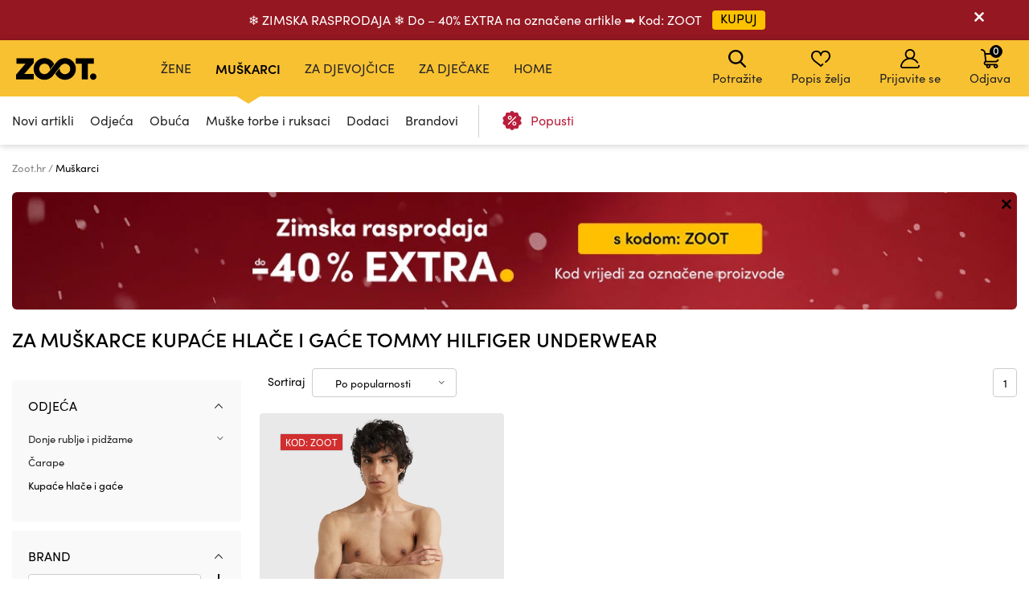

--- FILE ---
content_type: text/html; charset=UTF-8
request_url: https://www.zoot.hr/za-muskarce/top:odjea/category:kupai-kostimi-za-muskarce/brand:tommy-hilfiger-underwear/
body_size: 25763
content:
        <!DOCTYPE html>
<html lang="hr" class="no-js ">
<head>
    <meta charset="utf-8">
    <title>za muškarce Kupaće hlače i gaće Tommy Hilfiger Underwear | Zoot.hr</title>
    <meta http-equiv="X-UA-Compatible" content="IE=edge,chrome=1">
    <meta name="theme-color" content="#f8c132"/>
            <meta name="facebook-domain-verification" content="uheq0xdy1wm2fewv1r9pm8bdrhsvcs"/>
            <meta name="twitter:card" content="summary"/>
    <meta name="twitter:site" content="@bibloo_fashion"/>
    <meta name="twitter:creator" content="@bibloo_fashion"/>
    <meta property="og:title" content="za muškarce Kupaće hlače i gaće Tommy Hilfiger Underwear | Zoot.hr"/>
        <script>
        
document.documentElement.className=document.documentElement.className.replace("no-js","js");
                
WebFontConfig={custom:{families:["Source Sans Pro:n3,n4,n7"],urls:["//d010201.zoot.hr/assets/font/bibloo-font-db534b8c58.css"]},active:function(){document.cookie="fonts=1; expires="+new Date((new Date).getTime()+864e5).toGMTString()+"; path=/"}},function(e,t){function n(t,n,o){function s(){for(var e,n=0;n<r.length;n++)r[n].href&&r[n].href.indexOf(t)>-1&&(e=!0);e?i.media=o||"all":setTimeout(s)}var i=e.document.createElement("link"),c=n||e.document.getElementsByTagName("script")[0],r=e.document.styleSheets;return i.rel="stylesheet",i.href=t,i.media="only x",c.parentNode.insertBefore(i,c),s(),i}n("//d010201.zoot.hr/assets/iconfont/bibloo-8fcb099b78.css")}(this);
        
        WebFontConfig = {
            custom: {
                families: ["Source Sans Pro:n3,n4,n7"],
                urls: ["//d010201.zoot.hr/assets/font/bibloo-font-db534b8c58.css?1ee9cb", "//d010201.zoot.hr/assets/iconfont/bibloo-8fcb099b78.css?1ee9cb"
                ]
            }
        };
    </script>

    <link rel="stylesheet" href="//d010201.zoot.hr/assets/css/main-8e1d10d153.css?1ee9cb">
    <style>
        @media (min-width: 992px) {
            .dialog .maly {
                display: none;
            }
        }

        @media (max-width: 991px) {
            .dialog .velky {
                display: none;
            }
        }

        .new-header {
            background: #fff;
            border-bottom: 1px solid #ccc;
            -webkit-backface-visibility: hidden;
            backface-visibility: hidden;
            transition: -webkit-transform .3s, top .2s;
            transition: transform .3s, top .2s;
        }

        .new-stripe {
            padding: 11px 0px 11px 0px;
            transition: -webkit-transform .3s;
            transition: transform .3s;
        }

        .menu__toggle-new {
            float: left;
            padding: 0 10px;
            font-size: .8125em;
            line-height: 61px;
            text-decoration: none;
            text-transform: uppercase;
            cursor: pointer;
        }

        @media (min-width: 1000px) {
            .menu__toggle-new {
                display: none;
            }
        }

        .is-switcher--open .cart-mini {
            z-index: 1500;
        }

        .content {
            padding-top: 0px;
        }

        .is-stripe--shown .content {
            padding-top: 0px;
        }

        .menu-pop {
            z-index: 1500 !important;
        }

        .search-toggle {
            z-index: 1200;
        }

        @media (max-width: 999px) {
            .new-header {
                height: 61px;
            }

            .header-fixed .new-header {
                position: fixed;
                top: 0;
                left: 0;
                width: 100%;
                z-index: 1400;
            }

            .header-fixed .content {
                padding-top: 61px !important;
            }

            .content {
                transition: transform .3s, padding-left .2s
            }
        }


        .menu__toggle-new:before {
            font-family: "BiblooIcons";
            content: "";
            position: relative;
            top: 4px;
            margin-right: 5px;
            font-size: 1.38462em
        }

        .is-menu--open .new-stripe {
            -webkit-transform: translateX(275px);
            -ms-transform: translateX(275px);
            transform: translateX(275px)
        }

        .is-menu--open .new-header {
            -webkit-transform: translateX(275px);
            -ms-transform: translateX(275px);
            transform: translateX(275px)
        }

    </style>
                <style>
                .logo--by-zoot > a:before {
                    background: url('https://d010201.zoot.hr/assets/img/zoot.svg');
                    background-size: 100% 100%;
                    width: 80px;
                    height: 24px;
                    content: "";
                }

                @media (min-width: 1000px) {
                    .logo--by-zoot > a:before {
                        width: 100px;
                        height: 28px;
                    }
                }
            </style>
                    <link rel="stylesheet"
              href="https://d010201.zoot.hr/_css/fix_34.css?1ee9cb">
        <link rel="stylesheet"
              href="https://d010201.zoot.hr/_css/external.css?1ee9cb">
                    <link rel="stylesheet"
                  href="https://d010201.zoot.hr/_css/new-menu.css?1ee9cb">
                    <link rel="stylesheet"
              href="https://d010201.zoot.hr/_css/mobile-app.css?1ee9cb">
                <link rel="stylesheet" href="https://use.typekit.net/zep5gpr.css">
        <link rel="stylesheet"
              href="https://d010201.zoot.hr/_css/layout_2022.css?1ee9cb">
                    <style>
                .new-header {
                    background: #f8c132;
                    border-bottom: 0px;
                }

                .switcher__title {
                    color: #000000;
                }

                .switcher__link--user:before {
                    color: #000;
                }

            </style>
            
        <style>
            @media (max-width: 999px) {
                .steps2 .step2 {
                    line-height: 1px;
                    font-size: 1px;
                                }
            }
        </style>
                <script src="https://ajax.googleapis.com/ajax/libs/webfont/1.6.26/webfont.js"></script>
        <!--	<link rel="prefetch" href="//d010201.zoot.hr/assets/font/bibloo-font-db534b8c58.css?--><!--">-->
        <!--	<link rel="prefetch" href="//d010201.zoot.hr/assets/iconfont/bibloo-8fcb099b78.css?--><!--">-->
                    <link rel="canonical" href="https://www.zoot.hr/za-muskarce/top:odjea/category:kupai-kostimi-za-muskarce/brand:tommy-hilfiger-underwear/"/>
                        <link rel="stylesheet"
              href="//d010201.zoot.hr/css/new_suggest.css?1ee9cb">
                <link rel="stylesheet"
              href="//d010201.zoot.hr/zoot_v2/zoot_global.css?1ee9cb">
        <link rel="stylesheet"
              href="//d010201.zoot.hr/zoot_v2/zoot_750.css?1ee9cb">
        <link rel="stylesheet"
              href="//d010201.zoot.hr/zoot_v2/zoot_1000.css?1ee9cb">
        <link rel="stylesheet"
              href="//d010201.zoot.hr/zoot_v2/zoot_1200.css?1ee9cb">
        <link rel="stylesheet"
              href="//d010201.zoot.hr/zoot_v2/zoot_1400.css?1ee9cb">
            <meta name="viewport" content="width=device-width, initial-scale=1"/>
    <meta name="format-detection" content="telephone=no">

        <script type="text/javascript">
                var dataLayer = [{"pageType":"Category - Men","visitorLoginState":"Anonymous","BiblooUser":"1766295561-l1k8e8mj37qk5ejde9pgbsu2fd","biblooMD5":"db593a5defde7a97354f0fda35fbb7d8","targito":{"brands":["Tommy Hilfiger Underwear"],"category_ids":[94,111],"gender":1},"pageCategory":["P\u00e1nsk\u00e9","Odje\u0107a","Kupa\u0107i kostimi za mu\u0161karce","Tommy Hilfiger Underwear"],"productInCategory":"1","ecommerce":{"impressions":[{"id":"390793XXzelena|||sv\u011btle zelen\u00e1","ident":746539,"ean":"8720643857480","zootId":"3621700","brandId":377,"variant":"skladem","list":"Category  - Men","dimension1":"","metric1":"65.95","position":1}]},"productId":"390793XXzelena|||sv\u011btle zelen\u00e1","productPrice":52.76,"canUseCookies":0,"pageRecommend":"19"}];
    </script>
    
</head>
<body class="new-zoot">
<!-- Google Tag Manager -->
<noscript>
    <iframe src="//www.googletagmanager.com/ns.html?id=GTM-TJ839N"
            height="0" width="0" style="display:none;visibility:hidden"></iframe>
</noscript>
<script>(function (w, d, s, l, i) {
        w[l] = w[l] || [];
        w[l].push({
            'gtm.start': new Date().getTime(), event: 'gtm.js'
        });
        var f = d.getElementsByTagName(s)[0],
            j = d.createElement(s), dl = l != 'dataLayer' ? '&l=' + l : '';
        j.async = true;
        j.src =
            '//www.googletagmanager.com/gtm.js?id=' + i + dl;
        f.parentNode.insertBefore(j, f);
    })(window, document, 'script', 'dataLayer', 'GTM-TJ839N');</script>
<!-- End Google Tag Manager -->
<div id="fb-root"></div>
<script type="text/javascript">
    function __gettimestamp() {
        return new Date().getTime();
    }

    window.fbAsyncInit = function () {
        FB.init({
            appId: '970053443092981',
            xfbml: true,
            version: 'v17.0',
            cookie: true,
            status: true
        });
    };
    (function (d, s, id) {
        var js, fjs = d.getElementsByTagName(s)[0];
        if (d.getElementById(id)) return;
        js = d.createElement(s);
        js.id = id;
        js.src = "//connect.facebook.net/en_EN/sdk.js";
        fjs.parentNode.insertBefore(js, fjs);
    }(document, 'script', 'facebook-jssdk'));


    function f_login(reload, append) {
        FB.login(function (response) {
                if (response.authResponse) {
                    FB.api('/me?fields=id,first_name,last_name,email', function (response) {
                            var x = 0;
                            if ($('#rem_login')) {
                                if ($('#rem_login').is(':checked')) x = 1;
                            }
                            $.nette.ajax({
                                'url': "/ajax_popup_process/?fb_complete&reload=" + reload + append + "&store_cookie_login=" + x + "&cas=" + __gettimestamp(),
                                'method': 'GET'
                            })
                        }
                    );
                } else {
                    var x = 0;
                    if ($('#rem_login')) {
                        if ($('#rem_login').is(':checked')) x = 1;
                    }
                    $.nette.ajax({
                        'url': "/ajax_popup_process/?fb_complete&reload=" + reload + append + "&store_cookie_login=" + x + "&cas=" + __gettimestamp(),
                        'method': 'GET'
                    })
                }
            }, {scope: 'email'}
        );
    }

</script>

<script type="text/javascript">
        var pushDataInfo = [];
        pushDataInfo["390793XXzelena|||sv\u011btle zelen\u00e1"] = {"ident":746539,"list":"Category  - Men","pos":1,"variant":"skladem","name":"Kupa\u0107i kostim","price":54.5,"priceVAT":65.95,"brand":"Tommy Hilfiger Underwear","category":"Odje\u0107a \/ Kupa\u0107e hla\u010de i ga\u0107e \/ Kupa\u0107e hla\u010de i ga\u0107e","dimension1":""};
    </script>

    <div class="b-app-promo-box js-app-promo-component">
        <div class="b-app-promo-box__content">
            <div>
                <button class="close-btn btn btn--link b-app-promo-box__close js-app-promo__remove" type="button"
                        aria-label="">
                <span class="icon-svg icon-svg--cross close-btn-icon" aria-hidden="true">
                  <svg class="icon-svg__svg" fill="currentColor" viewBox="0 0 24 24">
                    <path
                            d="M14.2 12l9.3-9.3c.6-.6.6-1.6 0-2.2-.6-.6-1.6-.6-2.2 0L12 9.8 2.7.5C2-.2 1.1-.2.5.5c-.6.6-.6 1.6 0 2.2L9.8 12 .5 21.3c-.6.6-.6 1.6 0 2.2.3.3.7.5 1.1.5.4 0 .8-.2 1.1-.5l9.3-9.3 9.3 9.3c.3.3.7.5 1.1.5.4 0 .8-.2 1.1-.5.6-.6.6-1.6 0-2.2L14.2 12z"></path>
                  </svg>
                </span>
                </button>
            </div>
            <div>
                <picture class="img b-app-promo-box__logo">
                    <img src="https://d010201.zoot.hr/img/app-icon.svg"
                         alt=""
                         class="img__img" loading="lazy">
                </picture>
            </div>
            <div>
                <div class="u-font-xs u-mb-0" style="line-height: 1.2;">Najbolje akcije nađite u našoj aplikaciji.
                </div>
            </div>
            <div>
                <a href="#" class="button  button--small b-app-promo-box__button js-promo-box-button">
                    <span>Instaliraj</span>
                </a>
            </div>
        </div>
    </div>
    


            <div class="new-stripe stripe--megaheader js-stripe jezevcik"
                 style="background-color: #951721"
                 data-body-class="is-stripe--shown">
                <div class="width-limit">
                    <div class="jezevcik-inner" style="color:#FFFFFF">
                        <div class="jezevcik-left">
                                        <span>
                                        ❄ ZIMSKA RASPRODAJA ❄ Do – 40% EXTRA na označene artikle ➡ Kod: ZOOT                                        </span>
                                                            <span>
                                            <a class="cta-link"
                                               style="background-color: #FDC100"
                                               href="https://www.zoot.hr/02-11-2025-black-friday-do-40-dodatni-popust/"><span
                                                        style="color:#000000">KUPUJ</span></a>
                                                    </span>
                                                        </div>
                        <div class="jezevcik-right">
                                                            <a data-ajax-url="/ajax_popup_process/?closeJezevcik=169&h=1684160210602740013491822261fa17"
                                   href="#" class="js-ajax dialog__close"
                                   style="color:#FFFFFF;line-height: inherit"
                                   title=""></a>
                                                        </div>
                        <div style="clear:both;"></div>
                    </div>
                </div>
            </div>
                <style>


    </style>

    

<div class="new-header" >
    <div class="l-container-md-fluid">
        <div class="l-row">
                            <h1 class="header__logo logo logo--by-zoot" id="main-logo">
                    <a href="/" title="ZOOT">
                                <span>
                                    ZOOT                                </span>
                    </a>
                </h1>
                                    <div class="header__menu">
                        <div class="top-menu">

                        </div>
                    </div>
                    <div class="l-search">
                        <form name="search" method="get" data-ajax-url="/ajax_suggest/" novalidate="novalidate"
                              autocomplete="off" class="header__search js-ajax"><input type="hidden" name="submittedBy"
                                                                                       value="enter">
                            <p class="i-wrap f-search"><label class="i-label u-vhide" for="search_search">
                                </label><span class="i-fix i-btn i-icon--after"><input type="search"
                                                                                       class="i-text js-search js-zoot-search"
                                                                                       id="query-search-input"
                                                                                       name="query"
                                                                                       placeholder="Potražite"
                                                                                       data-test="searchInput"
                                                                                       data-lb-init="true"
                                                                                       autocomplete="off"><span
                                            type="submit" class="btn btn--white btn--icononly"><span
                                                class="btn__inner"><span
                                                    class="icon-svg c-icon-svg--search" aria-hidden="true"><svg
                                                        class="icon-svg__svg"
                                                        xmlns:xlink="http://www.w3.org/1999/xlink"><use
                                                            xlink:href="/_temp/icons-svg.svg?2b655fb#icon-search"
                                                            width="100%" height="100%"
                                                            focusable="false"></use></svg></span></span></span><span
                                            class="i-text__visual"></span></span></p>
                        </form>
                    </div>
                    <div class="m-header header__menu-other">
                        <ul class="m-header__list">
                            <li id="vyska-viewport"></li>
                            <li class="m-header__item m-header__item--search js-search-min-toggle"
                                data-header-target="userModal"><span
                                        class="m-header__link"><span
                                            class="icon-svg c-icon-svg--heart-space m-header__icon" aria-hidden="true"><svg
                                                class="icon-svg__svg" xmlns:xlink="http://www.w3.org/1999/xlink"><use
                                                    xlink:href="/_temp/icons-svg.svg?2b655fb#icon-search"
                                                    width="100%" height="100%" focusable="false"></use></svg></span>
                            Potražite                            <span class="counter counter--black counter--sm m-header__counter "
                                  data-simple-counter="wishlist"></span></span></li>
                            <li class="m-header__item m-header__item--wishlist" id="snippet--wishlist-mini"
                                data-header-target="userModal">
                                    <a data-ajax-src="/ajax_popup/?page=login" href="" class="js-dialog-open m-header__link"><span
                class="icon-svg c-icon-svg--heart-space m-header__icon" aria-hidden="true"><svg
                    class="icon-svg__svg" xmlns:xlink="http://www.w3.org/1999/xlink"><use
                        xlink:href="/_temp/icons-svg.svg?2b655fb#icon-heart-space"
                        width="100%" height="100%" focusable="false"></use></svg></span>
        Popis želja
        <span class="counter counter--black counter--sm m-header__counter "
              data-simple-counter="wishlist"></span></a>
                                </li>
                            <li class="m-header__item m-header__item--modal m-header__item--user"
                                data-header-target="userModal" data-test="userModalWrapper" id="snippet--login-info">
                                        <a href="" data-ajax-src="/ajax_popup/?page=login"
           class="js-dialog-open m-header__link"><span
                    class="icon-svg c-icon-svg--user-space m-header__icon" aria-hidden="true"><svg
                        class="icon-svg__svg" xmlns:xlink="http://www.w3.org/1999/xlink"><use
                            xlink:href="/_temp/icons-svg.svg?2b655fb#icon-user-space"
                            width="100%" height="100%"
                            focusable="false"></use></svg></span>Prijavite se</a>
        <div class="m-header__modal">
            <div class="m-header__modal-inner">
                <div class="m-profile"><h2 class="m-profile__title modal-title"
                                           data-test="userModal__userName">Moj račun</h2>
                    <ul class="m-profile__list">
                        <li class="m-profile__item m-profile__item--anonymous"><a
                                    data-ajax-src="/ajax_popup/?page=register"
                                    href=""
                                    class="m-profile__link link js-dialog-open">
                                Registrirajte se                            </a></li>
                        <li class="m-profile__item m-profile__item--anonymous"><a href=""
                                                                                  data-ajax-src="/ajax_popup/?page=login"
                                                                                  class="js-dialog-open m-profile__link link">
                                Prijavite se                            </a></li>
                    </ul>
                </div>
            </div>
        </div>
                                    </li>


                            <li class="m-header__item m-header__item--basket js-switcher--hover"
                                data-header-target="userModal"
                                data-test="basketModalWrapper"
                                id="snippet--cart-mini">
                                
    <a href="/shopping-cart/" class=" m-header__link">
        <span class="icon-svg c-icon-svg--basket-space m-header__icon" aria-hidden="true">
    <svg class="icon-svg__svg" xmlns:xlink="http://www.w3.org/1999/xlink">
        <use xlink:href="/_temp/icons-svg.svg?2b655fb#icon-basket-space" width="100%" height="100%"
             focusable="false"></use>
    </svg>
    </span>
        Odjava
        <span class="counter counter--black counter--sm m-header__counter "
              data-simple-counter="basket">0</span>
    </a>
                                </li>

                        </ul>
                    </div>
                                </div>
                </div>
</div>

    <div id="zoot-brands" style="display:none" data-brands="Brandovi"
         data-url="/brandovi/">
                    <div id="zoot-znacky-2_0">
                                    <div class="m-modal" data-header-target="subcategory">
                        <div class="m-modal__holder">
                            <div class="m-modal__inner" data-ajax-menu-target="modal">
                                <div class="m-brands m-brands--extended">
                                    <div class="items-between u-mb-sm">
                                        <div class="items-between__item"><h2 class="items-between__title">
                                                Brandovi                                            </h2></div>
                                        <p class="items-between__item"><a class="link"
                                                                          href="/brandovi/">
                                                Više brandova                                            </a></p></div>
                                    <div class="m-brands__wrap">
                                        <ul class="m-brands__list">
                                                                                            <li class="m-brands__item"><a href="/za-zene/brand:orsay/"
                                                                              class="m-brands__link"
                                                                              data-test="submenuBrandsLink"><img
                                                                src="https://d010201.zoot.cz/upload/eNortrK0UkoqSsxL0TU2NVGyBlwwKIkEcA,,/logo.png"
                                                                alt="Orsay"
                                                                class="m-brands__img"
                                                                loading="lazy"></a>
                                                </li>
                                                                                                <li class="m-brands__item"><a href="/za-zene/brand:gap/"
                                                                              class="m-brands__link"
                                                                              data-test="submenuBrandsLink"><img
                                                                src="https://d010201.zoot.cz/upload/eNortrK0UkoqSsxL0TUyN1WyBlwwKI8Ecg,,/logo-final.svg"
                                                                alt="GAP"
                                                                class="m-brands__img"
                                                                loading="lazy"></a>
                                                </li>
                                                                                                <li class="m-brands__item"><a href="/za-zene/brand:under-armour/"
                                                                              class="m-brands__link"
                                                                              data-test="submenuBrandsLink"><img
                                                                src="https://d010201.zoot.cz/upload/eNortrK0UkoqSsxL0TU0N1ayBlwwKIQEbw,,/logo-final.svg"
                                                                alt="Under Armour"
                                                                class="m-brands__img"
                                                                loading="lazy"></a>
                                                </li>
                                                                                                <li class="m-brands__item"><a href="/za-zene/brand:geox/"
                                                                              class="m-brands__link"
                                                                              data-test="submenuBrandsLink"><img
                                                                src="https://d010201.zoot.cz/upload/eNortjK3UkoqSsxL0TVTsgZcMB-2BAg,/logo-final.svg"
                                                                alt="Geox"
                                                                class="m-brands__img"
                                                                loading="lazy"></a>
                                                </li>
                                                                                                <li class="m-brands__item"><a href="/za-zene/brand:moodo/"
                                                                              class="m-brands__link"
                                                                              data-test="submenuBrandsLink"><img
                                                                src="https://d010201.zoot.cz/upload/eNortrK0UkoqSsxL0TU2N1WyBlwwKJQEcw,,/logo-final.svg"
                                                                alt="Moodo"
                                                                class="m-brands__img"
                                                                loading="lazy"></a>
                                                </li>
                                                                                                <li class="m-brands__item"><a href="/za-zene/brand:numoco/"
                                                                              class="m-brands__link"
                                                                              data-test="submenuBrandsLink"><img
                                                                src="https://d010201.zoot.cz/upload/eNortrK0UkoqSsxL0TWxMFeyBlwwKKMEdw,,/logo-final.svg"
                                                                alt="numoco"
                                                                class="m-brands__img"
                                                                loading="lazy"></a>
                                                </li>
                                                                                                <li class="m-brands__item"><a href="/za-zene/brand:big-star-shoes/"
                                                                              class="m-brands__link"
                                                                              data-test="submenuBrandsLink"><img
                                                                src="https://d010201.zoot.cz/upload/eNortrK0UkoqSsxL0TU1NFSyBlwwKHoEaw,,/logo-final.svg"
                                                                alt="BIG STAR SHOES"
                                                                class="m-brands__img"
                                                                loading="lazy"></a>
                                                </li>
                                                                                                <li class="m-brands__item"><a href="/za-zene/brand:alpine-pro/"
                                                                              class="m-brands__link"
                                                                              data-test="submenuBrandsLink"><img
                                                                src="https://d010201.zoot.cz/upload/eNortrK0UkoqSsxL0TUyNlKyBlwwKHYEaw,,/logo-final.jpg"
                                                                alt="ALPINE PRO"
                                                                class="m-brands__img"
                                                                loading="lazy"></a>
                                                </li>
                                                                                        </ul>
                                    </div>
                                </div>
                            </div>
                        </div>
                    </div>
                                </div>
                        <div id="zoot-znacky-1_0">
                                    <div class="m-modal" data-header-target="subcategory">
                        <div class="m-modal__holder">
                            <div class="m-modal__inner" data-ajax-menu-target="modal">
                                <div class="m-brands m-brands--extended">
                                    <div class="items-between u-mb-sm">
                                        <div class="items-between__item"><h2 class="items-between__title">
                                                Brandovi                                            </h2></div>
                                        <p class="items-between__item"><a class="link"
                                                                          href="/brandovi/">
                                                Više brandova                                            </a></p></div>
                                    <div class="m-brands__wrap">
                                        <ul class="m-brands__list">
                                                                                            <li class="m-brands__item"><a href="/za-muskarce/brand:under-armour/"
                                                                              class="m-brands__link"
                                                                              data-test="submenuBrandsLink"><img
                                                                src="https://d010201.zoot.cz/upload/eNortrK0UkoqSsxL0TU0N1ayBlwwKIQEbw,,/logo-final.svg"
                                                                alt="Under Armour"
                                                                class="m-brands__img"
                                                                loading="lazy"></a>
                                                </li>
                                                                                                <li class="m-brands__item"><a href="/za-muskarce/brand:gap/"
                                                                              class="m-brands__link"
                                                                              data-test="submenuBrandsLink"><img
                                                                src="https://d010201.zoot.cz/upload/eNortrK0UkoqSsxL0TUyN1WyBlwwKI8Ecg,,/logo-final.svg"
                                                                alt="GAP"
                                                                class="m-brands__img"
                                                                loading="lazy"></a>
                                                </li>
                                                                                                <li class="m-brands__item"><a href="/za-muskarce/brand:celio/"
                                                                              class="m-brands__link"
                                                                              data-test="submenuBrandsLink"><img
                                                                src="https://d010201.zoot.cz/upload/eNortrK0UkoqSsxL0TU2MlCyBlwwKHEEaQ,,/logo-final.jpg"
                                                                alt="Celio"
                                                                class="m-brands__img"
                                                                loading="lazy"></a>
                                                </li>
                                                                                                <li class="m-brands__item"><a href="/za-muskarce/brand:geox/"
                                                                              class="m-brands__link"
                                                                              data-test="submenuBrandsLink"><img
                                                                src="https://d010201.zoot.cz/upload/eNortjK3UkoqSsxL0TVTsgZcMB-2BAg,/logo-final.svg"
                                                                alt="Geox"
                                                                class="m-brands__img"
                                                                loading="lazy"></a>
                                                </li>
                                                                                                <li class="m-brands__item"><a href="/za-muskarce/brand:horsefeathers/"
                                                                              class="m-brands__link"
                                                                              data-test="submenuBrandsLink"><img
                                                                src="https://d010201.zoot.cz/upload/eNortrK0UkoqSsxL0TU2M1SyBlwwKIQEbg,,/logo-final.svg"
                                                                alt="Horsefeathers"
                                                                class="m-brands__img"
                                                                loading="lazy"></a>
                                                </li>
                                                                                                <li class="m-brands__item"><a href="/za-muskarce/brand:ombre-clothing/"
                                                                              class="m-brands__link"
                                                                              data-test="submenuBrandsLink"><img
                                                                src="https://d010201.zoot.cz/upload/eNortrK0UkoqSsxL0TW2NFCyBlwwKI0EcA,,/logo-final.svg"
                                                                alt="Ombre Clothing"
                                                                class="m-brands__img"
                                                                loading="lazy"></a>
                                                </li>
                                                                                                <li class="m-brands__item"><a href="/za-muskarce/brand:alpine-pro/"
                                                                              class="m-brands__link"
                                                                              data-test="submenuBrandsLink"><img
                                                                src="https://d010201.zoot.cz/upload/eNortrK0UkoqSsxL0TUyNlKyBlwwKHYEaw,,/logo-final.jpg"
                                                                alt="ALPINE PRO"
                                                                class="m-brands__img"
                                                                loading="lazy"></a>
                                                </li>
                                                                                                <li class="m-brands__item"><a href="/za-muskarce/brand:thule/"
                                                                              class="m-brands__link"
                                                                              data-test="submenuBrandsLink"><img
                                                                src="https://d010201.zoot.cz/upload/eNortrK0UkoqSsxL0TU2MVGyBlwwKIUEbw,,/logo-final.jpg"
                                                                alt="Thule"
                                                                class="m-brands__img"
                                                                loading="lazy"></a>
                                                </li>
                                                                                        </ul>
                                    </div>
                                </div>
                            </div>
                        </div>
                    </div>
                                </div>
                        <div id="zoot-znacky-2_109">
                                    <div class="mt-0 items-between u-mb-sm">
                        <div class="mt-0 items-between__item"><h2 class="mt-0 items-between__title">
                                Brandovi                            </h2>
                        </div>
                    </div>
                    <div class="m-brands__wrap">
                        <ul class="mt-0 m-brands__list">
                                                            <li class="m-brands__item"><a href="/za-zene/top:torbe-i-torbice/brand:orsay/"
                                                              class="m-brands__link"
                                                              data-test="submenuBrandsLink"><img
                                                src="https://d010201.zoot.cz/upload/eNortrK0UkoqSsxL0TU2NVGyBlwwKIkEcA,,/logo.png"
                                                alt="Orsay" class="m-brands__img"
                                                loading="lazy"></a>
                                </li>

                                                                <li class="m-brands__item"><a href="/za-zene/top:torbe-i-torbice/brand:geox/"
                                                              class="m-brands__link"
                                                              data-test="submenuBrandsLink"><img
                                                src="https://d010201.zoot.cz/upload/eNortjK3UkoqSsxL0TVTsgZcMB-2BAg,/logo-final.svg"
                                                alt="Geox" class="m-brands__img"
                                                loading="lazy"></a>
                                </li>

                                                                <li class="m-brands__item"><a href="/za-zene/top:torbe-i-torbice/brand:moodo/"
                                                              class="m-brands__link"
                                                              data-test="submenuBrandsLink"><img
                                                src="https://d010201.zoot.cz/upload/eNortrK0UkoqSsxL0TU2N1WyBlwwKJQEcw,,/logo-final.svg"
                                                alt="Moodo" class="m-brands__img"
                                                loading="lazy"></a>
                                </li>

                                                                <li class="m-brands__item"><a href="/za-zene/top:torbe-i-torbice/brand:under-armour/"
                                                              class="m-brands__link"
                                                              data-test="submenuBrandsLink"><img
                                                src="https://d010201.zoot.cz/upload/eNortrK0UkoqSsxL0TU0N1ayBlwwKIQEbw,,/logo-final.svg"
                                                alt="Under Armour" class="m-brands__img"
                                                loading="lazy"></a>
                                </li>

                                                        </ul>
                    </div>
                                </div>
                        <div id="zoot-znacky-1_120">
                                    <div class="mt-0 items-between u-mb-sm">
                        <div class="mt-0 items-between__item"><h2 class="mt-0 items-between__title">
                                Brandovi                            </h2>
                        </div>
                    </div>
                    <div class="m-brands__wrap">
                        <ul class="mt-0 m-brands__list">
                                                            <li class="m-brands__item"><a href="/za-muskarce/top:muske-torbe-i-ruksaci/brand:under-armour/"
                                                              class="m-brands__link"
                                                              data-test="submenuBrandsLink"><img
                                                src="https://d010201.zoot.cz/upload/eNortrK0UkoqSsxL0TU0N1ayBlwwKIQEbw,,/logo-final.svg"
                                                alt="Under Armour" class="m-brands__img"
                                                loading="lazy"></a>
                                </li>

                                                                <li class="m-brands__item"><a href="/za-muskarce/top:muske-torbe-i-ruksaci/brand:celio/"
                                                              class="m-brands__link"
                                                              data-test="submenuBrandsLink"><img
                                                src="https://d010201.zoot.cz/upload/eNortrK0UkoqSsxL0TU2MlCyBlwwKHEEaQ,,/logo-final.jpg"
                                                alt="Celio" class="m-brands__img"
                                                loading="lazy"></a>
                                </li>

                                                                <li class="m-brands__item"><a href="/za-muskarce/top:muske-torbe-i-ruksaci/brand:meatfly/"
                                                              class="m-brands__link"
                                                              data-test="submenuBrandsLink"><img
                                                src="https://d010201.zoot.cz/upload/eNortrK0UkoqSsxL0TWytFSyBlwwKKMEeA,,/logo-final.jpg"
                                                alt="Meatfly" class="m-brands__img"
                                                loading="lazy"></a>
                                </li>

                                                                <li class="m-brands__item"><a href="/za-muskarce/top:muske-torbe-i-ruksaci/brand:thule/"
                                                              class="m-brands__link"
                                                              data-test="submenuBrandsLink"><img
                                                src="https://d010201.zoot.cz/upload/eNortrK0UkoqSsxL0TU2MVGyBlwwKIUEbw,,/logo-final.jpg"
                                                alt="Thule" class="m-brands__img"
                                                loading="lazy"></a>
                                </li>

                                                        </ul>
                    </div>
                                </div>
                        <div id="zoot-znacky-4_94">
                                    <div class="mt-0 items-between u-mb-sm">
                        <div class="mt-0 items-between__item"><h2 class="mt-0 items-between__title">
                                Brandovi                            </h2>
                        </div>
                    </div>
                    <div class="m-brands__wrap">
                        <ul class="mt-0 m-brands__list">
                                                            <li class="m-brands__item"><a href="/za-djecake/top:odjea/brand:meatfly/"
                                                              class="m-brands__link"
                                                              data-test="submenuBrandsLink"><img
                                                src="https://d010201.zoot.cz/upload/eNortrK0UkoqSsxL0TWytFSyBlwwKKMEeA,,/logo-final.jpg"
                                                alt="Meatfly" class="m-brands__img"
                                                loading="lazy"></a>
                                </li>

                                                                <li class="m-brands__item"><a href="/za-djecake/top:odjea/brand:gap/"
                                                              class="m-brands__link"
                                                              data-test="submenuBrandsLink"><img
                                                src="https://d010201.zoot.cz/upload/eNortrK0UkoqSsxL0TUyN1WyBlwwKI8Ecg,,/logo-final.svg"
                                                alt="GAP" class="m-brands__img"
                                                loading="lazy"></a>
                                </li>

                                                                <li class="m-brands__item"><a href="/za-djecake/top:odjea/brand:under-armour/"
                                                              class="m-brands__link"
                                                              data-test="submenuBrandsLink"><img
                                                src="https://d010201.zoot.cz/upload/eNortrK0UkoqSsxL0TU0N1ayBlwwKIQEbw,,/logo-final.svg"
                                                alt="Under Armour" class="m-brands__img"
                                                loading="lazy"></a>
                                </li>

                                                                <li class="m-brands__item"><a href="/za-djecake/top:odjea/brand:geox/"
                                                              class="m-brands__link"
                                                              data-test="submenuBrandsLink"><img
                                                src="https://d010201.zoot.cz/upload/eNortjK3UkoqSsxL0TVTsgZcMB-2BAg,/logo-final.svg"
                                                alt="Geox" class="m-brands__img"
                                                loading="lazy"></a>
                                </li>

                                                        </ul>
                    </div>
                                </div>
                        <div id="zoot-znacky-5_94">
                                    <div class="mt-0 items-between u-mb-sm">
                        <div class="mt-0 items-between__item"><h2 class="mt-0 items-between__title">
                                Brandovi                            </h2>
                        </div>
                    </div>
                    <div class="m-brands__wrap">
                        <ul class="mt-0 m-brands__list">
                                                            <li class="m-brands__item"><a href="/za-djevojcice/top:odjea/brand:gap/"
                                                              class="m-brands__link"
                                                              data-test="submenuBrandsLink"><img
                                                src="https://d010201.zoot.cz/upload/eNortrK0UkoqSsxL0TUyN1WyBlwwKI8Ecg,,/logo-final.svg"
                                                alt="GAP" class="m-brands__img"
                                                loading="lazy"></a>
                                </li>

                                                                <li class="m-brands__item"><a href="/za-djevojcice/top:odjea/brand:under-armour/"
                                                              class="m-brands__link"
                                                              data-test="submenuBrandsLink"><img
                                                src="https://d010201.zoot.cz/upload/eNortrK0UkoqSsxL0TU0N1ayBlwwKIQEbw,,/logo-final.svg"
                                                alt="Under Armour" class="m-brands__img"
                                                loading="lazy"></a>
                                </li>

                                                                <li class="m-brands__item"><a href="/za-djevojcice/top:odjea/brand:alpine-pro/"
                                                              class="m-brands__link"
                                                              data-test="submenuBrandsLink"><img
                                                src="https://d010201.zoot.cz/upload/eNortrK0UkoqSsxL0TUyNlKyBlwwKHYEaw,,/logo-final.jpg"
                                                alt="ALPINE PRO" class="m-brands__img"
                                                loading="lazy"></a>
                                </li>

                                                                <li class="m-brands__item"><a href="/za-djevojcice/top:odjea/brand:geox/"
                                                              class="m-brands__link"
                                                              data-test="submenuBrandsLink"><img
                                                src="https://d010201.zoot.cz/upload/eNortjK3UkoqSsxL0TVTsgZcMB-2BAg,/logo-final.svg"
                                                alt="Geox" class="m-brands__img"
                                                loading="lazy"></a>
                                </li>

                                                        </ul>
                    </div>
                                </div>
                        <div id="zoot-znacky-1_94">
                                    <div class="mt-0 items-between u-mb-sm">
                        <div class="mt-0 items-between__item"><h2 class="mt-0 items-between__title">
                                Brandovi                            </h2>
                        </div>
                    </div>
                    <div class="m-brands__wrap">
                        <ul class="mt-0 m-brands__list">
                                                            <li class="m-brands__item"><a href="/za-muskarce/top:odjea/brand:under-armour/"
                                                              class="m-brands__link"
                                                              data-test="submenuBrandsLink"><img
                                                src="https://d010201.zoot.cz/upload/eNortrK0UkoqSsxL0TU0N1ayBlwwKIQEbw,,/logo-final.svg"
                                                alt="Under Armour" class="m-brands__img"
                                                loading="lazy"></a>
                                </li>

                                                                <li class="m-brands__item"><a href="/za-muskarce/top:odjea/brand:gap/"
                                                              class="m-brands__link"
                                                              data-test="submenuBrandsLink"><img
                                                src="https://d010201.zoot.cz/upload/eNortrK0UkoqSsxL0TUyN1WyBlwwKI8Ecg,,/logo-final.svg"
                                                alt="GAP" class="m-brands__img"
                                                loading="lazy"></a>
                                </li>

                                                                <li class="m-brands__item"><a href="/za-muskarce/top:odjea/brand:celio/"
                                                              class="m-brands__link"
                                                              data-test="submenuBrandsLink"><img
                                                src="https://d010201.zoot.cz/upload/eNortrK0UkoqSsxL0TU2MlCyBlwwKHEEaQ,,/logo-final.jpg"
                                                alt="Celio" class="m-brands__img"
                                                loading="lazy"></a>
                                </li>

                                                                <li class="m-brands__item"><a href="/za-muskarce/top:odjea/brand:geox/"
                                                              class="m-brands__link"
                                                              data-test="submenuBrandsLink"><img
                                                src="https://d010201.zoot.cz/upload/eNortjK3UkoqSsxL0TVTsgZcMB-2BAg,/logo-final.svg"
                                                alt="Geox" class="m-brands__img"
                                                loading="lazy"></a>
                                </li>

                                                        </ul>
                    </div>
                                </div>
                        <div id="zoot-znacky-1_93">
                                    <div class="mt-0 items-between u-mb-sm">
                        <div class="mt-0 items-between__item"><h2 class="mt-0 items-between__title">
                                Brandovi                            </h2>
                        </div>
                    </div>
                    <div class="m-brands__wrap">
                        <ul class="mt-0 m-brands__list">
                                                            <li class="m-brands__item"><a href="/za-muskarce/top:obua/brand:geox/"
                                                              class="m-brands__link"
                                                              data-test="submenuBrandsLink"><img
                                                src="https://d010201.zoot.cz/upload/eNortjK3UkoqSsxL0TVTsgZcMB-2BAg,/logo-final.svg"
                                                alt="Geox" class="m-brands__img"
                                                loading="lazy"></a>
                                </li>

                                                                <li class="m-brands__item"><a href="/za-muskarce/top:obua/brand:under-armour/"
                                                              class="m-brands__link"
                                                              data-test="submenuBrandsLink"><img
                                                src="https://d010201.zoot.cz/upload/eNortrK0UkoqSsxL0TU0N1ayBlwwKIQEbw,,/logo-final.svg"
                                                alt="Under Armour" class="m-brands__img"
                                                loading="lazy"></a>
                                </li>

                                                                <li class="m-brands__item"><a href="/za-muskarce/top:obua/brand:celio/"
                                                              class="m-brands__link"
                                                              data-test="submenuBrandsLink"><img
                                                src="https://d010201.zoot.cz/upload/eNortrK0UkoqSsxL0TU2MlCyBlwwKHEEaQ,,/logo-final.jpg"
                                                alt="Celio" class="m-brands__img"
                                                loading="lazy"></a>
                                </li>

                                                                <li class="m-brands__item"><a href="/za-muskarce/top:obua/brand:alpine-pro/"
                                                              class="m-brands__link"
                                                              data-test="submenuBrandsLink"><img
                                                src="https://d010201.zoot.cz/upload/eNortrK0UkoqSsxL0TUyNlKyBlwwKHYEaw,,/logo-final.jpg"
                                                alt="ALPINE PRO" class="m-brands__img"
                                                loading="lazy"></a>
                                </li>

                                                        </ul>
                    </div>
                                </div>
                        <div id="zoot-znacky-2_93">
                                    <div class="mt-0 items-between u-mb-sm">
                        <div class="mt-0 items-between__item"><h2 class="mt-0 items-between__title">
                                Brandovi                            </h2>
                        </div>
                    </div>
                    <div class="m-brands__wrap">
                        <ul class="mt-0 m-brands__list">
                                                            <li class="m-brands__item"><a href="/za-zene/top:obua/brand:geox/"
                                                              class="m-brands__link"
                                                              data-test="submenuBrandsLink"><img
                                                src="https://d010201.zoot.cz/upload/eNortjK3UkoqSsxL0TVTsgZcMB-2BAg,/logo-final.svg"
                                                alt="Geox" class="m-brands__img"
                                                loading="lazy"></a>
                                </li>

                                                                <li class="m-brands__item"><a href="/za-zene/top:obua/brand:under-armour/"
                                                              class="m-brands__link"
                                                              data-test="submenuBrandsLink"><img
                                                src="https://d010201.zoot.cz/upload/eNortrK0UkoqSsxL0TU0N1ayBlwwKIQEbw,,/logo-final.svg"
                                                alt="Under Armour" class="m-brands__img"
                                                loading="lazy"></a>
                                </li>

                                                                <li class="m-brands__item"><a href="/za-zene/top:obua/brand:big-star-shoes/"
                                                              class="m-brands__link"
                                                              data-test="submenuBrandsLink"><img
                                                src="https://d010201.zoot.cz/upload/eNortrK0UkoqSsxL0TU1NFSyBlwwKHoEaw,,/logo-final.svg"
                                                alt="BIG STAR SHOES" class="m-brands__img"
                                                loading="lazy"></a>
                                </li>

                                                                <li class="m-brands__item"><a href="/za-zene/top:obua/brand:orsay/"
                                                              class="m-brands__link"
                                                              data-test="submenuBrandsLink"><img
                                                src="https://d010201.zoot.cz/upload/eNortrK0UkoqSsxL0TU2NVGyBlwwKIkEcA,,/logo.png"
                                                alt="Orsay" class="m-brands__img"
                                                loading="lazy"></a>
                                </li>

                                                        </ul>
                    </div>
                                </div>
                        <div id="zoot-znacky-2_94">
                                    <div class="mt-0 items-between u-mb-sm">
                        <div class="mt-0 items-between__item"><h2 class="mt-0 items-between__title">
                                Brandovi                            </h2>
                        </div>
                    </div>
                    <div class="m-brands__wrap">
                        <ul class="mt-0 m-brands__list">
                                                            <li class="m-brands__item"><a href="/za-zene/top:odjea/brand:orsay/"
                                                              class="m-brands__link"
                                                              data-test="submenuBrandsLink"><img
                                                src="https://d010201.zoot.cz/upload/eNortrK0UkoqSsxL0TU2NVGyBlwwKIkEcA,,/logo.png"
                                                alt="Orsay" class="m-brands__img"
                                                loading="lazy"></a>
                                </li>

                                                                <li class="m-brands__item"><a href="/za-zene/top:odjea/brand:geox/"
                                                              class="m-brands__link"
                                                              data-test="submenuBrandsLink"><img
                                                src="https://d010201.zoot.cz/upload/eNortjK3UkoqSsxL0TVTsgZcMB-2BAg,/logo-final.svg"
                                                alt="Geox" class="m-brands__img"
                                                loading="lazy"></a>
                                </li>

                                                                <li class="m-brands__item"><a href="/za-zene/top:odjea/brand:under-armour/"
                                                              class="m-brands__link"
                                                              data-test="submenuBrandsLink"><img
                                                src="https://d010201.zoot.cz/upload/eNortrK0UkoqSsxL0TU0N1ayBlwwKIQEbw,,/logo-final.svg"
                                                alt="Under Armour" class="m-brands__img"
                                                loading="lazy"></a>
                                </li>

                                                                <li class="m-brands__item"><a href="/za-zene/top:odjea/brand:gap/"
                                                              class="m-brands__link"
                                                              data-test="submenuBrandsLink"><img
                                                src="https://d010201.zoot.cz/upload/eNortrK0UkoqSsxL0TUyN1WyBlwwKI8Ecg,,/logo-final.svg"
                                                alt="GAP" class="m-brands__img"
                                                loading="lazy"></a>
                                </li>

                                                        </ul>
                    </div>
                                </div>
                        <div id="zoot-znacky-4_93">
                                    <div class="mt-0 items-between u-mb-sm">
                        <div class="mt-0 items-between__item"><h2 class="mt-0 items-between__title">
                                Brandovi                            </h2>
                        </div>
                    </div>
                    <div class="m-brands__wrap">
                        <ul class="mt-0 m-brands__list">
                                                            <li class="m-brands__item"><a href="/za-djecake/top:obua/brand:geox/"
                                                              class="m-brands__link"
                                                              data-test="submenuBrandsLink"><img
                                                src="https://d010201.zoot.cz/upload/eNortjK3UkoqSsxL0TVTsgZcMB-2BAg,/logo-final.svg"
                                                alt="Geox" class="m-brands__img"
                                                loading="lazy"></a>
                                </li>

                                                                <li class="m-brands__item"><a href="/za-djecake/top:obua/brand:under-armour/"
                                                              class="m-brands__link"
                                                              data-test="submenuBrandsLink"><img
                                                src="https://d010201.zoot.cz/upload/eNortrK0UkoqSsxL0TU0N1ayBlwwKIQEbw,,/logo-final.svg"
                                                alt="Under Armour" class="m-brands__img"
                                                loading="lazy"></a>
                                </li>

                                                        </ul>
                    </div>
                                </div>
                        <div id="zoot-znacky-5_93">
                                    <div class="mt-0 items-between u-mb-sm">
                        <div class="mt-0 items-between__item"><h2 class="mt-0 items-between__title">
                                Brandovi                            </h2>
                        </div>
                    </div>
                    <div class="m-brands__wrap">
                        <ul class="mt-0 m-brands__list">
                                                            <li class="m-brands__item"><a href="/za-djevojcice/top:obua/brand:geox/"
                                                              class="m-brands__link"
                                                              data-test="submenuBrandsLink"><img
                                                src="https://d010201.zoot.cz/upload/eNortjK3UkoqSsxL0TVTsgZcMB-2BAg,/logo-final.svg"
                                                alt="Geox" class="m-brands__img"
                                                loading="lazy"></a>
                                </li>

                                                                <li class="m-brands__item"><a href="/za-djevojcice/top:obua/brand:under-armour/"
                                                              class="m-brands__link"
                                                              data-test="submenuBrandsLink"><img
                                                src="https://d010201.zoot.cz/upload/eNortrK0UkoqSsxL0TU0N1ayBlwwKIQEbw,,/logo-final.svg"
                                                alt="Under Armour" class="m-brands__img"
                                                loading="lazy"></a>
                                </li>

                                                        </ul>
                    </div>
                                </div>
                </div>
    
<div class="subheader" >
    <div class="l-container">
        

<ul class="menu" style="z-index: 1004;">

        <li class="js-submenu">
        <a href="/za-zene/"
           class="menu__item use-zoot-menu"
           data-novinky-url="/novi-artikli/gender:2"
           data-slevy-url="/popusti/gender:2"
                           data-gender-id="2" >
            Žene        </a>

        <div class="submenu">
            <div class="submenu__wrapper ">
    <div class="l-row">

                    <div class="pad-10">
                <a class="submenu__title js-submenu-list-toggle" data-gender-id="2"
                   data-submenu-id="94"
                   data-zoot-maly-obrazek=""
                   data-zoot-doporucujeme="Preporučujemo"
                   data-zoot-velky-obrazek=""
                   data-zoot-url=""
                   href="/za-zene/top:odjea/">
                    Odjeća                </a>
                <ul class="submenu__list js-submenu-list-toggleable">
                    <li>
                        <a class="submenu__item submenu__item--mobile highlight"
                           href="/za-zene/top:odjea/">Sve</a>
                    </li>
                                            <li>
                            <a class="submenu__item" href="/za-zene/top:odjea/category:jakne-i-kaputi/">
                                Jakne i kaputi                            </a>
                        </li>
                                                <li>
                            <a class="submenu__item" href="/za-zene/top:odjea/category:haljine-i-kombinezoni/">
                                Haljine i kombinezoni                            </a>
                        </li>
                                                <li>
                            <a class="submenu__item" href="/za-zene/top:odjea/category:prsluci/">
                                Prsluci                            </a>
                        </li>
                                                <li>
                            <a class="submenu__item" href="/za-zene/top:odjea/category:puloveri-i-kardigani/">
                                Puloveri i kardigani                            </a>
                        </li>
                                                <li>
                            <a class="submenu__item" href="/za-zene/top:odjea/category:majice-i-topovi/">
                                Majice i topovi                            </a>
                        </li>
                                                <li>
                            <a class="submenu__item" href="/za-zene/top:odjea/category:dukse/">
                                Dukse                            </a>
                        </li>
                                                <li>
                            <a class="submenu__item" href="/za-zene/top:odjea/category:bluze-i-kosulje/">
                                Bluze i košulje                            </a>
                        </li>
                                                <li>
                            <a class="submenu__item" href="/za-zene/top:odjea/category:traperice/">
                                Traperice                            </a>
                        </li>
                                                <li>
                            <a class="submenu__item" href="/za-zene/top:odjea/category:suknje/">
                                Suknje                            </a>
                        </li>
                                                <li>
                            <a class="submenu__item" href="/za-zene/top:odjea/category:hlace-i-trenirke/">
                                Hlače i trenirke                            </a>
                        </li>
                                                <li>
                            <a class="submenu__item" href="/za-zene/top:odjea/category:kratke-hlace-/">
                                Kratke hlače                            </a>
                        </li>
                                                <li>
                            <a class="submenu__item" href="/za-zene/top:odjea/category:donje-rublje-i-pidzame/">
                                Donje rublje i pidžame                            </a>
                        </li>
                                                <li>
                            <a class="submenu__item" href="/za-zene/top:odjea/category:najlonke-i-carape/">
                                Najlonke i čarape                            </a>
                        </li>
                                                <li>
                            <a class="submenu__item" href="/za-zene/top:odjea/category:zenski-kupai-kostimi/">
                                Kupaće hlače i gaće                            </a>
                        </li>
                                                <li>
                            <a class="submenu__item" href="/za-zene/top:odjea/category:sakoi-i-blejzeri/">
                                Sakoi i blejzeri                            </a>
                        </li>
                                        </ul>
            </div>
                        <div class="pad-10">
                <a class="submenu__title js-submenu-list-toggle" data-gender-id="2"
                   data-submenu-id="93"
                   data-zoot-maly-obrazek=""
                   data-zoot-doporucujeme="Preporučujemo"
                   data-zoot-velky-obrazek=""
                   data-zoot-url=""
                   href="/za-zene/top:obua/">
                    Obuća                </a>
                <ul class="submenu__list js-submenu-list-toggleable">
                    <li>
                        <a class="submenu__item submenu__item--mobile highlight"
                           href="/za-zene/top:obua/">Sve</a>
                    </li>
                                            <li>
                            <a class="submenu__item" href="/za-zene/top:obua/category:tenisice/">
                                Tenisice                            </a>
                        </li>
                                                <li>
                            <a class="submenu__item" href="/za-zene/top:obua/category:balerinke-i-mokasine/">
                                Balerinke i mokasine                            </a>
                        </li>
                                                <li>
                            <a class="submenu__item" href="/za-zene/top:obua/category:salonke/">
                                Salonke                            </a>
                        </li>
                                                <li>
                            <a class="submenu__item" href="/za-zene/top:obua/category:cipele-s-niskom-petom/">
                                Cipele s niskom petom                            </a>
                        </li>
                                                <li>
                            <a class="submenu__item" href="/za-zene/top:obua/category:gleznjace-i-chelsea-cizme/">
                                Gležnjače i chelsea čizme                            </a>
                        </li>
                                                <li>
                            <a class="submenu__item" href="/za-zene/top:obua/category:espadrile-i-slip-onice/">
                                Espadrile i slip onice                            </a>
                        </li>
                                                <li>
                            <a class="submenu__item" href="/za-zene/top:obua/category:cizme/">
                                Čizme                            </a>
                        </li>
                                                <li>
                            <a class="submenu__item" href="/za-zene/top:obua/category:papuce-i-japanke/">
                                Papuče i japanke                            </a>
                        </li>
                                                <li>
                            <a class="submenu__item" href="/za-zene/top:obua/category:sandale/">
                                Sandale                            </a>
                        </li>
                                                <li>
                            <a class="submenu__item" href="/za-zene/top:obua/category:gumene-cizme/">
                                Gumene čizme                            </a>
                        </li>
                                                <li>
                            <a class="submenu__item" href="/za-zene/top:obua/category:buce/">
                                Buce                            </a>
                        </li>
                                                <li>
                            <a class="submenu__item" href="/za-zene/top:obua/category:pokunice/">
                                Papuče                            </a>
                        </li>
                                                <li>
                            <a class="submenu__item" href="/za-zene/top:obua/category:dodaci-za-cipele/">
                                Dodaci za cipele                            </a>
                        </li>
                                                <li>
                            <a class="submenu__item" href="/za-zene/top:obua/category:outdoor-obua/">
                                Outdoor obuća                            </a>
                        </li>
                                                <li>
                            <a class="submenu__item" href="/za-zene/top:obua/category:ostale-cipele/">
                                Ostale cipele                            </a>
                        </li>
                                        </ul>
            </div>
                        <div class="pad-10">
                <a class="submenu__title js-submenu-list-toggle" data-gender-id="2"
                   data-submenu-id="109"
                   data-zoot-maly-obrazek=""
                   data-zoot-doporucujeme="Preporučujemo"
                   data-zoot-velky-obrazek=""
                   data-zoot-url=""
                   href="/za-zene/top:torbe-i-torbice/">
                    Torbe i torbice                </a>
                <ul class="submenu__list js-submenu-list-toggleable">
                    <li>
                        <a class="submenu__item submenu__item--mobile highlight"
                           href="/za-zene/top:torbe-i-torbice/">Sve</a>
                    </li>
                                            <li>
                            <a class="submenu__item" href="/za-zene/top:torbe-i-torbice/category:torbice-/">
                                Torbe                            </a>
                        </li>
                                                <li>
                            <a class="submenu__item" href="/za-zene/top:torbe-i-torbice/category:ruksaci/">
                                Ruksaci                            </a>
                        </li>
                                                <li>
                            <a class="submenu__item" href="/za-zene/top:torbe-i-torbice/category:koferi/">
                                Koferi                            </a>
                        </li>
                                                <li>
                            <a class="submenu__item" href="/za-zene/top:torbe-i-torbice/category:torbe-za-kupovinu/">
                                Torba za kupovinu                            </a>
                        </li>
                                                <li>
                            <a class="submenu__item" href="/za-zene/top:torbe-i-torbice/category:sportske-torbe/">
                                Sportske torbe                            </a>
                        </li>
                                                <li>
                            <a class="submenu__item" href="/za-zene/top:torbe-i-torbice/category:torbe-za-putovanja/">
                                Torbe za putovanja                            </a>
                        </li>
                                                <li>
                            <a class="submenu__item" href="/za-zene/top:torbe-i-torbice/category:torbe/">
                                Torbe                            </a>
                        </li>
                                                <li>
                            <a class="submenu__item" href="/za-zene/top:torbe-i-torbice/category:torba-oko-struka/">
                                Torba oko struka                            </a>
                        </li>
                                        </ul>
            </div>
                        <div class="pad-10">
                <a class="submenu__title js-submenu-list-toggle" data-gender-id="2"
                   data-submenu-id="95"
                   data-zoot-maly-obrazek=""
                   data-zoot-doporucujeme="Preporučujemo"
                   data-zoot-velky-obrazek=""
                   data-zoot-url=""
                   href="/za-zene/top:dodaci/">
                    Dodaci                </a>
                <ul class="submenu__list js-submenu-list-toggleable">
                    <li>
                        <a class="submenu__item submenu__item--mobile highlight"
                           href="/za-zene/top:dodaci/">Sve</a>
                    </li>
                                            <li>
                            <a class="submenu__item" href="/za-zene/top:dodaci/category:novcanici/">
                                Novčanici                            </a>
                        </li>
                                                <li>
                            <a class="submenu__item" href="/za-zene/top:dodaci/category:kape-i-silterice/">
                                Kape i šilterice                            </a>
                        </li>
                                                <li>
                            <a class="submenu__item" href="/za-zene/top:dodaci/category:salovi-i-rukavice/">
                                Šalovi i rukavice                            </a>
                        </li>
                                                <li>
                            <a class="submenu__item" href="/za-zene/top:dodaci/category:remeni/">
                                Remeni                            </a>
                        </li>
                                                <li>
                            <a class="submenu__item" href="/za-zene/top:dodaci/category:nakit-i-satovi/">
                                Nakit i satovi                            </a>
                        </li>
                                                <li>
                            <a class="submenu__item" href="/za-zene/top:dodaci/category:naocale/">
                                Naočale                            </a>
                        </li>
                                                <li>
                            <a class="submenu__item" href="/za-zene/top:dodaci/category:maske-za-mobitel/">
                                Maske za mobitel                            </a>
                        </li>
                                                <li>
                            <a class="submenu__item" href="/za-zene/top:dodaci/category:ostala-dodatna-oprema/">
                                Ostala dodatna oprema                            </a>
                        </li>
                                                <li>
                            <a class="submenu__item" href="/za-zene/top:dodaci/category:sportska-oprema/">
                                Sportska oprema                            </a>
                        </li>
                                        </ul>
            </div>
                </div>
</div>
        </div>
    </li>

    <li class="js-submenu">
                <a href="/za-muskarce/"
           class="menu__item menu__item--second use-zoot-menu"
           data-novinky-url="/novi-artikli/gender:1"
           data-slevy-url="/popusti/gender:1"
                           data-gender-id="1" data-zoot-active="1">
            Muškarci        </a>
        <div class="submenu">
            <div class="submenu__wrapper ">
    <div class="l-row">

                    <div class="pad-10">
                <a class="submenu__title js-submenu-list-toggle" data-gender-id="1"
                   data-submenu-id="94"
                   data-zoot-maly-obrazek=""
                   data-zoot-doporucujeme="Preporučujemo"
                   data-zoot-velky-obrazek=""
                   data-zoot-url=""
                   href="/za-muskarce/top:odjea/">
                    Odjeća                </a>
                <ul class="submenu__list js-submenu-list-toggleable">
                    <li>
                        <a class="submenu__item submenu__item--mobile highlight"
                           href="/za-muskarce/top:odjea/">Sve</a>
                    </li>
                                            <li>
                            <a class="submenu__item" href="/za-muskarce/top:odjea/category:jakne-i-kaputi/">
                                Jakne i kaputi                            </a>
                        </li>
                                                <li>
                            <a class="submenu__item" href="/za-muskarce/top:odjea/category:prsluci/">
                                Prsluci                            </a>
                        </li>
                                                <li>
                            <a class="submenu__item" href="/za-muskarce/top:odjea/category:dukse/">
                                Dukse                            </a>
                        </li>
                                                <li>
                            <a class="submenu__item" href="/za-muskarce/top:odjea/category:traperice/">
                                Traperice                            </a>
                        </li>
                                                <li>
                            <a class="submenu__item" href="/za-muskarce/top:odjea/category:muski-dzemperi/">
                                Džemperi                            </a>
                        </li>
                                                <li>
                            <a class="submenu__item" href="/za-muskarce/top:odjea/category:muske-majice-i-majice-bez-rukava/">
                                Majice i potkošulje                            </a>
                        </li>
                                                <li>
                            <a class="submenu__item" href="/za-muskarce/top:odjea/category:kosulje/">
                                Košulje                            </a>
                        </li>
                                                <li>
                            <a class="submenu__item" href="/za-muskarce/top:odjea/category:hlace-i-trenirke/">
                                Hlače i trenirke                            </a>
                        </li>
                                                <li>
                            <a class="submenu__item" href="/za-muskarce/top:odjea/category:kratke-hlace-/">
                                Kratke hlače                            </a>
                        </li>
                                                <li>
                            <a class="submenu__item" href="/za-muskarce/top:odjea/category:donje-rublje-i-pidzame/">
                                Donje rublje i pidžame                            </a>
                        </li>
                                                <li>
                            <a class="submenu__item" href="/za-muskarce/top:odjea/category:carape/">
                                Čarape                            </a>
                        </li>
                                                <li>
                            <a class="submenu__item" href="/za-muskarce/top:odjea/category:hulahop-carape/">
                                Hulahop čarape                            </a>
                        </li>
                                                <li>
                            <a class="submenu__item" href="/za-muskarce/top:odjea/category:kupai-kostimi-za-muskarce/">
                                Kupaće hlače i gaće                            </a>
                        </li>
                                                <li>
                            <a class="submenu__item" href="/za-muskarce/top:odjea/category:sakoi-i-blejzeri/">
                                Sakoi i blejzeri                            </a>
                        </li>
                                        </ul>
            </div>
                        <div class="pad-10">
                <a class="submenu__title js-submenu-list-toggle" data-gender-id="1"
                   data-submenu-id="93"
                   data-zoot-maly-obrazek=""
                   data-zoot-doporucujeme="Preporučujemo"
                   data-zoot-velky-obrazek=""
                   data-zoot-url=""
                   href="/za-muskarce/top:obua/">
                    Obuća                </a>
                <ul class="submenu__list js-submenu-list-toggleable">
                    <li>
                        <a class="submenu__item submenu__item--mobile highlight"
                           href="/za-muskarce/top:obua/">Sve</a>
                    </li>
                                            <li>
                            <a class="submenu__item" href="/za-muskarce/top:obua/category:tenisice/">
                                Tenisice                            </a>
                        </li>
                                                <li>
                            <a class="submenu__item" href="/za-muskarce/top:obua/category:gleznjace-i-mokasine/">
                                Gležnjače i mokasine                            </a>
                        </li>
                                                <li>
                            <a class="submenu__item" href="/za-muskarce/top:obua/category:gleznjace-i-chelsea-cizme/">
                                Gležnjače i chelsea čizme                            </a>
                        </li>
                                                <li>
                            <a class="submenu__item" href="/za-muskarce/top:obua/category:slip-onice-espadrile/">
                                Slip onice, espadrile                            </a>
                        </li>
                                                <li>
                            <a class="submenu__item" href="/za-muskarce/top:obua/category:japanke/">
                                Japanke                            </a>
                        </li>
                                                <li>
                            <a class="submenu__item" href="/za-muskarce/top:obua/category:sandale-i-papuce/">
                                Sandale i papuče                            </a>
                        </li>
                                                <li>
                            <a class="submenu__item" href="/za-muskarce/top:obua/category:sportske-cipele/">
                                Sportske cipele                            </a>
                        </li>
                                                <li>
                            <a class="submenu__item" href="/za-muskarce/top:obua/category:outdoor-obua/">
                                Outdoor obuća                            </a>
                        </li>
                                        </ul>
            </div>
                        <div class="pad-10">
                <a class="submenu__title js-submenu-list-toggle" data-gender-id="1"
                   data-submenu-id="120"
                   data-zoot-maly-obrazek=""
                   data-zoot-doporucujeme="Preporučujemo"
                   data-zoot-velky-obrazek=""
                   data-zoot-url=""
                   href="/za-muskarce/top:muske-torbe-i-ruksaci/">
                    Muške torbe i ruksaci                </a>
                <ul class="submenu__list js-submenu-list-toggleable">
                    <li>
                        <a class="submenu__item submenu__item--mobile highlight"
                           href="/za-muskarce/top:muske-torbe-i-ruksaci/">Sve</a>
                    </li>
                                            <li>
                            <a class="submenu__item" href="/za-muskarce/top:muske-torbe-i-ruksaci/category:ruksaci/">
                                Ruksaci                            </a>
                        </li>
                                                <li>
                            <a class="submenu__item" href="/za-muskarce/top:muske-torbe-i-ruksaci/category:koferi/">
                                Koferi                            </a>
                        </li>
                                                <li>
                            <a class="submenu__item" href="/za-muskarce/top:muske-torbe-i-ruksaci/category:torbe-za-kupovinu/">
                                Torba za kupovinu                            </a>
                        </li>
                                                <li>
                            <a class="submenu__item" href="/za-muskarce/top:muske-torbe-i-ruksaci/category:sportske-torbe/">
                                Sportske torbe                            </a>
                        </li>
                                                <li>
                            <a class="submenu__item" href="/za-muskarce/top:muske-torbe-i-ruksaci/category:torbe-za-putovanja/">
                                Torbe za putovanja                            </a>
                        </li>
                                                <li>
                            <a class="submenu__item" href="/za-muskarce/top:muske-torbe-i-ruksaci/category:torbe/">
                                Torbe                            </a>
                        </li>
                                                <li>
                            <a class="submenu__item" href="/za-muskarce/top:muske-torbe-i-ruksaci/category:torba-oko-struka/">
                                Torba oko struka                            </a>
                        </li>
                                        </ul>
            </div>
                        <div class="pad-10">
                <a class="submenu__title js-submenu-list-toggle" data-gender-id="1"
                   data-submenu-id="95"
                   data-zoot-maly-obrazek=""
                   data-zoot-doporucujeme="Preporučujemo"
                   data-zoot-velky-obrazek=""
                   data-zoot-url=""
                   href="/za-muskarce/top:dodaci/">
                    Dodaci                </a>
                <ul class="submenu__list js-submenu-list-toggleable">
                    <li>
                        <a class="submenu__item submenu__item--mobile highlight"
                           href="/za-muskarce/top:dodaci/">Sve</a>
                    </li>
                                            <li>
                            <a class="submenu__item" href="/za-muskarce/top:dodaci/category:novcanici/">
                                Novčanici                            </a>
                        </li>
                                                <li>
                            <a class="submenu__item" href="/za-muskarce/top:dodaci/category:kape-i-silterice/">
                                Kape i šilterice                            </a>
                        </li>
                                                <li>
                            <a class="submenu__item" href="/za-muskarce/top:dodaci/category:salovi-i-rukavice/">
                                Šalovi i rukavice                            </a>
                        </li>
                                                <li>
                            <a class="submenu__item" href="/za-muskarce/top:dodaci/category:remeni/">
                                Remeni                            </a>
                        </li>
                                                <li>
                            <a class="submenu__item" href="/za-muskarce/top:dodaci/category:nakit-i-satovi/">
                                Nakit i satovi                            </a>
                        </li>
                                                <li>
                            <a class="submenu__item" href="/za-muskarce/top:dodaci/category:naocale/">
                                Naočale                            </a>
                        </li>
                                                <li>
                            <a class="submenu__item" href="/za-muskarce/top:dodaci/category:kravate-i-leptir-masne/">
                                Kravate i leptir-mašne                            </a>
                        </li>
                                                <li>
                            <a class="submenu__item" href="/za-muskarce/top:dodaci/category:maske-za-mobitel/">
                                Maske za mobitel                            </a>
                        </li>
                                                <li>
                            <a class="submenu__item" href="/za-muskarce/top:dodaci/category:ostala-dodatna-oprema/">
                                Ostala dodatna oprema                            </a>
                        </li>
                                                <li>
                            <a class="submenu__item" href="/za-muskarce/top:dodaci/category:dugmad-za-orukvice-i-kopce-za-kravatu/">
                                Dugmad za orukvice i kopče za kravatu                            </a>
                        </li>
                                                <li>
                            <a class="submenu__item" href="/za-muskarce/top:dodaci/category:sportska-oprema/">
                                Sportska oprema                            </a>
                        </li>
                                        </ul>
            </div>
                </div>
</div>
        </div>
    </li>

    <li class="js-submenu">
        <a href="/za-djecu/" class="menu__item menu__item--third" >
            Djeca        </a>

        <div class="submenu">
            <div class="submenu__top">
                                <a style="text-transform:uppercase"
                   href="/za-djevojcice/"
                   class="submenu__title submenu__title--top js-submenu-list-toggle use-zoot-menu zoot-child"
                   data-novinky-url="/novi-artikli/gender:5"
                   data-slevy-url="/popusti/gender:5"
                        
                   data-gender-id="5" >
                    Za djevojčice                </a>
                <div class="submenu__wrapper submenu__wrapper--kids js-submenu-list-toggleable">
    <div class="l-row">

                    <div class="pad-10">
                <a class="submenu__title js-submenu-list-toggle" data-gender-id="5"
                   data-submenu-id="94"
                   data-zoot-maly-obrazek=""
                   data-zoot-doporucujeme="Preporučujemo"
                   data-zoot-velky-obrazek=""
                   data-zoot-url=""
                   href="/za-djevojcice/top:odjea/">
                    Odjeća                </a>
                <ul class="submenu__list js-submenu-list-toggleable">
                    <li>
                        <a class="submenu__item submenu__item--mobile highlight"
                           href="/za-djevojcice/top:odjea/">Sve</a>
                    </li>
                                            <li>
                            <a class="submenu__item" href="/za-djevojcice/top:odjea/category:jakne-i-kaputi/">
                                Jakne i kaputi                            </a>
                        </li>
                                                <li>
                            <a class="submenu__item" href="/za-djevojcice/top:odjea/category:haljine-za-djevojcice/">
                                Haljine                            </a>
                        </li>
                                                <li>
                            <a class="submenu__item" href="/za-djevojcice/top:odjea/category:suknje-za-djevojcice/">
                                Suknje                            </a>
                        </li>
                                                <li>
                            <a class="submenu__item" href="/za-djevojcice/top:odjea/category:prsluci/">
                                Prsluci                            </a>
                        </li>
                                                <li>
                            <a class="submenu__item" href="/za-djevojcice/top:odjea/category:dukse/">
                                Dukse                            </a>
                        </li>
                                                <li>
                            <a class="submenu__item" href="/za-djevojcice/top:odjea/category:traperice-za-djevojcice/">
                                Traperice                            </a>
                        </li>
                                                <li>
                            <a class="submenu__item" href="/za-djevojcice/top:odjea/category:trenirke-i-veste-za-djevojcice/">
                                Majice dugih rukava i džemperi                            </a>
                        </li>
                                                <li>
                            <a class="submenu__item" href="/za-djevojcice/top:odjea/category:hlace-i-trenirke/">
                                Hlače i trenirke                            </a>
                        </li>
                                                <li>
                            <a class="submenu__item" href="/za-djevojcice/top:odjea/category:kratke-hlace-/">
                                Kratke hlače                            </a>
                        </li>
                                                <li>
                            <a class="submenu__item" href="/za-djevojcice/top:odjea/category:donje-rublje-i-pidzame/">
                                Donje rublje i pidžame                            </a>
                        </li>
                                                <li>
                            <a class="submenu__item" href="/za-djevojcice/top:odjea/category:kupace-hlace-i-gae/">
                                Kupaće hlače i gaće                            </a>
                        </li>
                                                <li>
                            <a class="submenu__item" href="/za-djevojcice/top:odjea/category:majice-i-potkosulje-za-djevojcice/">
                                Majice i potkošulje                            </a>
                        </li>
                                                <li>
                            <a class="submenu__item" href="/za-djevojcice/top:odjea/category:bluze-i-kosulje-za-djevojcice/">
                                Bluze i košulje                            </a>
                        </li>
                                                <li>
                            <a class="submenu__item" href="/za-djevojcice/top:odjea/category:bodiji-i-kombinezoni/">
                                Bodiji i kombinezoni                            </a>
                        </li>
                                                <li>
                            <a class="submenu__item" href="/za-djevojcice/top:odjea/category:najlonke-i-carape-za-djevojcice/">
                                Najlonke i čarape                            </a>
                        </li>
                                        </ul>
            </div>
                        <div class="pad-10">
                <a class="submenu__title js-submenu-list-toggle" data-gender-id="5"
                   data-submenu-id="93"
                   data-zoot-maly-obrazek=""
                   data-zoot-doporucujeme="Preporučujemo"
                   data-zoot-velky-obrazek=""
                   data-zoot-url=""
                   href="/za-djevojcice/top:obua/">
                    Obuća                </a>
                <ul class="submenu__list js-submenu-list-toggleable">
                    <li>
                        <a class="submenu__item submenu__item--mobile highlight"
                           href="/za-djevojcice/top:obua/">Sve</a>
                    </li>
                                            <li>
                            <a class="submenu__item" href="/za-djevojcice/top:obua/category:tenisice/">
                                Tenisice                            </a>
                        </li>
                                                <li>
                            <a class="submenu__item" href="/za-djevojcice/top:obua/category:balerinke/">
                                Balerinke                            </a>
                        </li>
                                                <li>
                            <a class="submenu__item" href="/za-djevojcice/top:obua/category:gleznjace-i-chelsea-cizme/">
                                Gležnjače i chelsea čizme                            </a>
                        </li>
                                                <li>
                            <a class="submenu__item" href="/za-djevojcice/top:obua/category:cizme/">
                                Čizme                            </a>
                        </li>
                                                <li>
                            <a class="submenu__item" href="/za-djevojcice/top:obua/category:natikace/">
                                Natikače                            </a>
                        </li>
                                                <li>
                            <a class="submenu__item" href="/za-djevojcice/top:obua/category:japanke/">
                                Japanke                            </a>
                        </li>
                                                <li>
                            <a class="submenu__item" href="/za-djevojcice/top:obua/category:sandale/">
                                Sandale                            </a>
                        </li>
                                                <li>
                            <a class="submenu__item" href="/za-djevojcice/top:obua/category:buce/">
                                Buce                            </a>
                        </li>
                                                <li>
                            <a class="submenu__item" href="/za-djevojcice/top:obua/category:outdoor-obua/">
                                Outdoor obuća                            </a>
                        </li>
                                        </ul>
            </div>
                        <div class="pad-10">
                <a class="submenu__title js-submenu-list-toggle" data-gender-id="5"
                   data-submenu-id="149"
                   data-zoot-maly-obrazek=""
                   data-zoot-doporucujeme="Preporučujemo"
                   data-zoot-velky-obrazek=""
                   data-zoot-url=""
                   href="/za-djevojcice/top:torbe-za-djevojcice/">
                    Torbe i torbice                </a>
                <ul class="submenu__list js-submenu-list-toggleable">
                    <li>
                        <a class="submenu__item submenu__item--mobile highlight"
                           href="/za-djevojcice/top:torbe-za-djevojcice/">Sve</a>
                    </li>
                                            <li>
                            <a class="submenu__item" href="/za-djevojcice/top:torbe-za-djevojcice/category:ruksaci/">
                                Ruksaci                            </a>
                        </li>
                                                <li>
                            <a class="submenu__item" href="/za-djevojcice/top:torbe-za-djevojcice/category:koferi/">
                                Koferi                            </a>
                        </li>
                                                <li>
                            <a class="submenu__item" href="/za-djevojcice/top:torbe-za-djevojcice/category:sportske-torbe/">
                                Sportske torbe                            </a>
                        </li>
                                                <li>
                            <a class="submenu__item" href="/za-djevojcice/top:torbe-za-djevojcice/category:torbe/">
                                Torbe                            </a>
                        </li>
                                                <li>
                            <a class="submenu__item" href="/za-djevojcice/top:torbe-za-djevojcice/category:torba-oko-struka/">
                                Torba oko struka                            </a>
                        </li>
                                        </ul>
            </div>
                        <div class="pad-10">
                <a class="submenu__title js-submenu-list-toggle" data-gender-id="5"
                   data-submenu-id="95"
                   data-zoot-maly-obrazek=""
                   data-zoot-doporucujeme="Preporučujemo"
                   data-zoot-velky-obrazek=""
                   data-zoot-url=""
                   href="/za-djevojcice/top:dodaci/">
                    Dodaci                </a>
                <ul class="submenu__list js-submenu-list-toggleable">
                    <li>
                        <a class="submenu__item submenu__item--mobile highlight"
                           href="/za-djevojcice/top:dodaci/">Sve</a>
                    </li>
                                            <li>
                            <a class="submenu__item" href="/za-djevojcice/top:dodaci/category:novcanici/">
                                Novčanici                            </a>
                        </li>
                                                <li>
                            <a class="submenu__item" href="/za-djevojcice/top:dodaci/category:kape-i-silterice/">
                                Kape i šilterice                            </a>
                        </li>
                                                <li>
                            <a class="submenu__item" href="/za-djevojcice/top:dodaci/category:salovi-i-rukavice/">
                                Šalovi i rukavice                            </a>
                        </li>
                                                <li>
                            <a class="submenu__item" href="/za-djevojcice/top:dodaci/category:naocale/">
                                Naočale                            </a>
                        </li>
                                                <li>
                            <a class="submenu__item" href="/za-djevojcice/top:dodaci/category:ostala-dodatna-oprema/">
                                Ostala dodatna oprema                            </a>
                        </li>
                                                <li>
                            <a class="submenu__item" href="/za-djevojcice/top:dodaci/category:pernice/">
                                Pernice                            </a>
                        </li>
                                        </ul>
            </div>
                        <div class="pad-10">
                <a class="submenu__title js-submenu-list-toggle" data-gender-id="5"
                   data-submenu-id="303"
                   data-zoot-maly-obrazek=""
                   data-zoot-doporucujeme="Preporučujemo"
                   data-zoot-velky-obrazek=""
                   data-zoot-url=""
                   href="/za-djevojcice/top:stanovanje-i-dizajn/">
                    Stanovanje i dizajn                </a>
                <ul class="submenu__list js-submenu-list-toggleable">
                    <li>
                        <a class="submenu__item submenu__item--mobile highlight"
                           href="/za-djevojcice/top:stanovanje-i-dizajn/">Sve</a>
                    </li>
                                            <li>
                            <a class="submenu__item" href="/za-djevojcice/top:stanovanje-i-dizajn/category:kuhinja/">
                                Kuhinja                            </a>
                        </li>
                                        </ul>
            </div>
                </div>
</div>
            </div>
            <div class="submenu__top">
                                <a style="text-transform:uppercase"
                   href="/za-djecake/"
                   class="submenu__title submenu__title--top js-submenu-list-toggle use-zoot-menu zoot-child"
                   data-novinky-url="/novi-artikli/gender:4"
                   data-slevy-url="/popusti/gender:4"
                                           data-gender-id="4" >
                    Za dječake                </a>
                <div class="submenu__wrapper submenu__wrapper--kids js-submenu-list-toggleable">
    <div class="l-row">

                    <div class="pad-10">
                <a class="submenu__title js-submenu-list-toggle" data-gender-id="4"
                   data-submenu-id="94"
                   data-zoot-maly-obrazek=""
                   data-zoot-doporucujeme="Preporučujemo"
                   data-zoot-velky-obrazek=""
                   data-zoot-url=""
                   href="/za-djecake/top:odjea/">
                    Odjeća                </a>
                <ul class="submenu__list js-submenu-list-toggleable">
                    <li>
                        <a class="submenu__item submenu__item--mobile highlight"
                           href="/za-djecake/top:odjea/">Sve</a>
                    </li>
                                            <li>
                            <a class="submenu__item" href="/za-djecake/top:odjea/category:jakne-i-kaputi/">
                                Jakne i kaputi                            </a>
                        </li>
                                                <li>
                            <a class="submenu__item" href="/za-djecake/top:odjea/category:haljine-za-djevojcice/">
                                Haljine                            </a>
                        </li>
                                                <li>
                            <a class="submenu__item" href="/za-djecake/top:odjea/category:prsluci/">
                                Prsluci                            </a>
                        </li>
                                                <li>
                            <a class="submenu__item" href="/za-djecake/top:odjea/category:dukse/">
                                Dukse                            </a>
                        </li>
                                                <li>
                            <a class="submenu__item" href="/za-djecake/top:odjea/category:traperice-za-djecake/">
                                Traperice                            </a>
                        </li>
                                                <li>
                            <a class="submenu__item" href="/za-djecake/top:odjea/category:trenirke-i-veste-za-djecake/">
                                Majice dugih rukava i džemperi                            </a>
                        </li>
                                                <li>
                            <a class="submenu__item" href="/za-djecake/top:odjea/category:hlace-i-trenirke/">
                                Hlače i trenirke                            </a>
                        </li>
                                                <li>
                            <a class="submenu__item" href="/za-djecake/top:odjea/category:kratke-hlace-/">
                                Kratke hlače                            </a>
                        </li>
                                                <li>
                            <a class="submenu__item" href="/za-djecake/top:odjea/category:donje-rublje-i-pidzame/">
                                Donje rublje i pidžame                            </a>
                        </li>
                                                <li>
                            <a class="submenu__item" href="/za-djecake/top:odjea/category:majice-i-potkosulje-za-djecake/">
                                Majice i potkošulje                            </a>
                        </li>
                                                <li>
                            <a class="submenu__item" href="/za-djecake/top:odjea/category:kosulje-za-djecake/">
                                Košulje                            </a>
                        </li>
                                                <li>
                            <a class="submenu__item" href="/za-djecake/top:odjea/category:hulahopke-i-carape-za-djecake/">
                                Najlonke i čarape                            </a>
                        </li>
                                                <li>
                            <a class="submenu__item" href="/za-djecake/top:odjea/category:djecji-bodiji-i-kombinezoni-za-djecake/">
                                Bodiji i kombinezoni                            </a>
                        </li>
                                                <li>
                            <a class="submenu__item" href="/za-djecake/top:odjea/category:kupai-kostimi-za-djecake/">
                                Kupaće hlače i gaće                            </a>
                        </li>
                                        </ul>
            </div>
                        <div class="pad-10">
                <a class="submenu__title js-submenu-list-toggle" data-gender-id="4"
                   data-submenu-id="93"
                   data-zoot-maly-obrazek=""
                   data-zoot-doporucujeme="Preporučujemo"
                   data-zoot-velky-obrazek=""
                   data-zoot-url=""
                   href="/za-djecake/top:obua/">
                    Obuća                </a>
                <ul class="submenu__list js-submenu-list-toggleable">
                    <li>
                        <a class="submenu__item submenu__item--mobile highlight"
                           href="/za-djecake/top:obua/">Sve</a>
                    </li>
                                            <li>
                            <a class="submenu__item" href="/za-djecake/top:obua/category:tenisice/">
                                Tenisice                            </a>
                        </li>
                                                <li>
                            <a class="submenu__item" href="/za-djecake/top:obua/category:gleznjace-i-chelsea-cizme/">
                                Gležnjače i chelsea čizme                            </a>
                        </li>
                                                <li>
                            <a class="submenu__item" href="/za-djecake/top:obua/category:natikace/">
                                Natikače                            </a>
                        </li>
                                                <li>
                            <a class="submenu__item" href="/za-djecake/top:obua/category:japanke/">
                                Japanke                            </a>
                        </li>
                                                <li>
                            <a class="submenu__item" href="/za-djecake/top:obua/category:sandale/">
                                Sandale                            </a>
                        </li>
                                                <li>
                            <a class="submenu__item" href="/za-djecake/top:obua/category:buce/">
                                Buce                            </a>
                        </li>
                                                <li>
                            <a class="submenu__item" href="/za-djecake/top:obua/category:outdoor-obua/">
                                Outdoor obuća                            </a>
                        </li>
                                        </ul>
            </div>
                        <div class="pad-10">
                <a class="submenu__title js-submenu-list-toggle" data-gender-id="4"
                   data-submenu-id="150"
                   data-zoot-maly-obrazek=""
                   data-zoot-doporucujeme="Preporučujemo"
                   data-zoot-velky-obrazek=""
                   data-zoot-url=""
                   href="/za-djecake/top:torbe-za-djecake/">
                    Torbice                </a>
                <ul class="submenu__list js-submenu-list-toggleable">
                    <li>
                        <a class="submenu__item submenu__item--mobile highlight"
                           href="/za-djecake/top:torbe-za-djecake/">Sve</a>
                    </li>
                                            <li>
                            <a class="submenu__item" href="/za-djecake/top:torbe-za-djecake/category:ruksaci/">
                                Ruksaci                            </a>
                        </li>
                                                <li>
                            <a class="submenu__item" href="/za-djecake/top:torbe-za-djecake/category:koferi/">
                                Koferi                            </a>
                        </li>
                                                <li>
                            <a class="submenu__item" href="/za-djecake/top:torbe-za-djecake/category:sportske-torbe/">
                                Sportske torbe                            </a>
                        </li>
                                                <li>
                            <a class="submenu__item" href="/za-djecake/top:torbe-za-djecake/category:torba-oko-struka/">
                                Torba oko struka                            </a>
                        </li>
                                        </ul>
            </div>
                        <div class="pad-10">
                <a class="submenu__title js-submenu-list-toggle" data-gender-id="4"
                   data-submenu-id="95"
                   data-zoot-maly-obrazek=""
                   data-zoot-doporucujeme="Preporučujemo"
                   data-zoot-velky-obrazek=""
                   data-zoot-url=""
                   href="/za-djecake/top:dodaci/">
                    Dodaci                </a>
                <ul class="submenu__list js-submenu-list-toggleable">
                    <li>
                        <a class="submenu__item submenu__item--mobile highlight"
                           href="/za-djecake/top:dodaci/">Sve</a>
                    </li>
                                            <li>
                            <a class="submenu__item" href="/za-djecake/top:dodaci/category:kape-i-silterice/">
                                Kape i šilterice                            </a>
                        </li>
                                                <li>
                            <a class="submenu__item" href="/za-djecake/top:dodaci/category:salovi-i-rukavice/">
                                Šalovi i rukavice                            </a>
                        </li>
                                                <li>
                            <a class="submenu__item" href="/za-djecake/top:dodaci/category:ostala-dodatna-oprema/">
                                Ostala dodatna oprema                            </a>
                        </li>
                                                <li>
                            <a class="submenu__item" href="/za-djecake/top:dodaci/category:pernice/">
                                Pernice                            </a>
                        </li>
                                        </ul>
            </div>
                        <div class="pad-10">
                <a class="submenu__title js-submenu-list-toggle" data-gender-id="4"
                   data-submenu-id="303"
                   data-zoot-maly-obrazek=""
                   data-zoot-doporucujeme="Preporučujemo"
                   data-zoot-velky-obrazek=""
                   data-zoot-url=""
                   href="/za-djecake/top:stanovanje-i-dizajn/">
                    Stanovanje i dizajn                </a>
                <ul class="submenu__list js-submenu-list-toggleable">
                    <li>
                        <a class="submenu__item submenu__item--mobile highlight"
                           href="/za-djecake/top:stanovanje-i-dizajn/">Sve</a>
                    </li>
                                            <li>
                            <a class="submenu__item" href="/za-djecake/top:stanovanje-i-dizajn/category:djecja-soba/">
                                Dječja soba                            </a>
                        </li>
                                                <li>
                            <a class="submenu__item" href="/za-djecake/top:stanovanje-i-dizajn/category:kuhinja/">
                                Kuhinja                            </a>
                        </li>
                                        </ul>
            </div>
                </div>
</div>
            </div>

        </div>
    </li>
            <li class="js-submenu">
                        <a href="/home/"
               class="menu__item menu__item--fourth use-zoot-menu"
               data-novinky-url="/novi-artikli/gender:7"
               data-slevy-url="/popusti/gender:7"
                                   data-gender-id="7" >
                Home            </a>
            <div class="submenu">
                <div class="submenu__wrapper ">
    <div class="l-row">

                    <div class="pad-10">
                <a class="submenu__title js-submenu-list-toggle" data-gender-id="7"
                   data-submenu-id="303"
                   data-zoot-maly-obrazek=""
                   data-zoot-doporucujeme="Preporučujemo"
                   data-zoot-velky-obrazek=""
                   data-zoot-url=""
                   href="/home/top:stanovanje-i-dizajn/">
                    Stanovanje i dizajn                </a>
                <ul class="submenu__list js-submenu-list-toggleable">
                    <li>
                        <a class="submenu__item submenu__item--mobile highlight"
                           href="/home/top:stanovanje-i-dizajn/">Sve</a>
                    </li>
                                            <li>
                            <a class="submenu__item" href="/home/top:stanovanje-i-dizajn/category:knjige-i-planeri/">
                                Knjige i planeri                            </a>
                        </li>
                                                <li>
                            <a class="submenu__item" href="/home/top:stanovanje-i-dizajn/category:vaze-i-loncanice/">
                                Vaze i lončanice                            </a>
                        </li>
                                                <li>
                            <a class="submenu__item" href="/home/top:stanovanje-i-dizajn/category:tekstil/">
                                Tekstil                            </a>
                        </li>
                                                <li>
                            <a class="submenu__item" href="/home/top:stanovanje-i-dizajn/category:vrt/">
                                Vrt                            </a>
                        </li>
                                                <li>
                            <a class="submenu__item" href="/home/top:stanovanje-i-dizajn/category:djecja-soba/">
                                Dječja soba                            </a>
                        </li>
                                                <li>
                            <a class="submenu__item" href="/home/top:stanovanje-i-dizajn/category:kuhinja/">
                                Kuhinja                            </a>
                        </li>
                                                <li>
                            <a class="submenu__item" href="/home/top:stanovanje-i-dizajn/category:mirisne-svijee-i-stapii/">
                                Mirisne svijeće i štapići                            </a>
                        </li>
                                                <li>
                            <a class="submenu__item" href="/home/top:stanovanje-i-dizajn/category:okviri-za-slike-i-slike/">
                                Okviri za slike i slike                            </a>
                        </li>
                                                <li>
                            <a class="submenu__item" href="/home/top:stanovanje-i-dizajn/category:dekoracije-i-dodatci/">
                                Dekoracije i dodatci                            </a>
                        </li>
                                        </ul>
            </div>
                </div>
</div>
            </div>
        </li>
            <li>
        <a href="/novi-artikli/" class="menu__item menu__item--no-mobile zoot-novinky">
            Novi artikli        </a>
    </li>

    <li>
        <a href="/brandovi/" class="menu__item menu__item--no-mobile">
            Brandovi        </a>
    </li>
        <li>
        <a href="/popusti/" class="menu__item menu__item--no-mobile highlight zoot-slevy">
            Popusti        </a>
    </li>
        <li>
        <ul class="menu-mobile">
                            <li class="home-link-bottom">
                    <span class="menu-mobile__item menu-mobile__item--toggle js-submenu-list-toggle">
                    Home                    </span>
                    <ul class="menu-mobile__sublist js-submenu-list-toggleable" style="display: none">
                                                    <li style="font-weight: 500;text-transform: uppercase;text-decoration: underline;padding: 8px 5px 8px 42px;">Stanovanje i dizajn</li>
                            <li>
                                <a style="font-weight: 500;
    text-transform: none;" class="menu-mobile__subitem submenu__item--mobile highlight"
                                   href="/home/top:stanovanje-i-dizajn/">Sve</a>
                            </li>
                                                            <li>
                                    <a style="font-weight: 500;
    text-transform: none;" class="menu-mobile__subitem" href="/home/top:stanovanje-i-dizajn/category:knjige-i-planeri/">
                                        Knjige i planeri                                    </a>
                                </li>
                                                                <li>
                                    <a style="font-weight: 500;
    text-transform: none;" class="menu-mobile__subitem" href="/home/top:stanovanje-i-dizajn/category:vaze-i-loncanice/">
                                        Vaze i lončanice                                    </a>
                                </li>
                                                                <li>
                                    <a style="font-weight: 500;
    text-transform: none;" class="menu-mobile__subitem" href="/home/top:stanovanje-i-dizajn/category:tekstil/">
                                        Tekstil                                    </a>
                                </li>
                                                                <li>
                                    <a style="font-weight: 500;
    text-transform: none;" class="menu-mobile__subitem" href="/home/top:stanovanje-i-dizajn/category:vrt/">
                                        Vrt                                    </a>
                                </li>
                                                                <li>
                                    <a style="font-weight: 500;
    text-transform: none;" class="menu-mobile__subitem" href="/home/top:stanovanje-i-dizajn/category:djecja-soba/">
                                        Dječja soba                                    </a>
                                </li>
                                                                <li>
                                    <a style="font-weight: 500;
    text-transform: none;" class="menu-mobile__subitem" href="/home/top:stanovanje-i-dizajn/category:kuhinja/">
                                        Kuhinja                                    </a>
                                </li>
                                                                <li>
                                    <a style="font-weight: 500;
    text-transform: none;" class="menu-mobile__subitem" href="/home/top:stanovanje-i-dizajn/category:mirisne-svijee-i-stapii/">
                                        Mirisne svijeće i štapići                                    </a>
                                </li>
                                                                <li>
                                    <a style="font-weight: 500;
    text-transform: none;" class="menu-mobile__subitem" href="/home/top:stanovanje-i-dizajn/category:okviri-za-slike-i-slike/">
                                        Okviri za slike i slike                                    </a>
                                </li>
                                                                <li>
                                    <a style="font-weight: 500;
    text-transform: none;" class="menu-mobile__subitem" href="/home/top:stanovanje-i-dizajn/category:dekoracije-i-dodatci/">
                                        Dekoracije i dodatci                                    </a>
                                </li>
                                                    </ul>
                </li>
                            <li>
                <a href="/novi-artikli/" class="menu-mobile__item">
                    Novi artikli                </a>
            </li>
                        <li>
                <a href="/brandovi/" class="menu-mobile__item">
                    Brandovi                </a>
            </li>
            <li>
                <a href="/popusti/" class="menu-mobile__item highlight">
                    Popusti                </a>
            </li>
            
                    <li>
                        <a href="" data-ajax-src="/ajax_popup/?page=login"
                           class="menu-mobile__item js-dialog-open">Prijavite se</a>
                    </li>


                    <li>
                        <a href="" data-ajax-src="/ajax_popup/?page=register"
                           class="menu-mobile__item js-dialog-open">Registrirajte se</a>
                    </li>
                    
        </ul>
    </li>
</ul>

    </div>
</div>

<div class="search js-search-toggleable" >
    <div class="l-container-md-fluid">
        <form class="search__input js-search-toggleclose js-ajax hide-1000" method="get"
              data-ajax-url="/ajax_suggest/"
              data-ajax-noloading>
            <input type="hidden" name="min" value="1">
            <input type="hidden" name="submittedBy" value="enter">
            <input id="query-search-input" type="text" name="query" placeholder="
        Potražite"
                   class="input input--search js-search-min">
        </form>
        <div class="js-search-results" id="snippet--search">
        </div>
    </div>
</div>



<div class="content js-content" >

    <div class="messages" id="snippet--messages">
        <noscript>
            <div class="message message--error">
                <div class="l-container">
                    <div class="message__content">
                            <span class="message__title">
                                Greška                            </span>

                        <p class="message__text">
                                                    </p>
                    </div>
                </div>
            </div>
        </noscript>

            </div>


    
<div class="row-main u-pt-xs u-pt-sm@lg">
        <ol class="breadcrumb " itemscope itemtype="https://schema.org/BreadcrumbList" >
        <li itemprop="itemListElement" itemscope itemtype="https://schema.org/ListItem">
            <a itemprop="item" href="/">
            <span itemprop="name">
				Zoot.hr            </span>
            </a>
            <meta itemprop="position" content="1">
        </li>
                    <li itemprop="itemListElement" itemscope itemtype="https://schema.org/ListItem">
                <span itemprop="item">
            <span itemprop="name">
               Muškarci            </span>
                </span>
                <meta itemprop="position" content="2">
            </li>
                </ol>

    <div class="">

                                        <div class="">
                                    <div class="promo js-close" data-ajax-url="/ajax_popup_process/?closePromo">
                                        <a class="promo__link" href="/02-11-2025-black-friday-do-40-dodatni-popust/">
                                            <picture>
                                                <!--[if IE 9]>
                                                <video style="display: none;"><![endif]-->

                                                                                                    <source type="image/webp"
                                                            srcset="//d010201.zoot.hr/_vypisy/7/77463.webp"
                                                            media="(min-width: 1280px)">
                                                    <source type="image/webp"
                                                            srcset="//d010201.zoot.hr/_vypisy/7/77456.webp"
                                                            media="(min-width: 992px)">
                                                    <source type="image/webp"
                                                            srcset="//d010201.zoot.hr/_vypisy/7/77448.webp"
                                                            media="(min-width: 768px)">
                                                    <source type="image/webp"
                                                            srcset="//d010201.zoot.hr/_vypisy/7/77440.webp">
                                                                                                    <source
                                                        srcset="//d010201.zoot.hr/_vypisy/7/77463.jpg"
                                                        media="(min-width: 1280px)">
                                                <source
                                                        srcset="//d010201.zoot.hr/_vypisy/7/77456.jpg"
                                                        media="(min-width: 992px)">
                                                <source
                                                        srcset="//d010201.zoot.hr/_vypisy/7/77448.jpg"
                                                        media="(min-width: 768px)">
                                                <source
                                                        srcset="//d010201.zoot.hr/_vypisy/7/77440.jpg">
                                                <!--[if IE 9]></video><![endif]-->
                                                <img title="do -40% dodatni popust"
                                                     class="promo__image" alt="">
                                            </picture>
                                        </a>
                                    </div>
                                </div>
                                            <h1 class="title u-d-iflex"><span
                        id="snippet--products-title">za muškarce Kupaće hlače i gaće Tommy Hilfiger Underwear</span>
            </h1>
            
        <div class="filter__page">
            <div class="l-row">
                <div class="l-col-lg-9 l-col-lg-push-3 l-col-xxl-10 l-col-xxl-push-2">
                                        <div class="l-row">

                        <div class="l-col-xs-12 l-col-sm-6 l-col-sm-push-6 l-col-lg-push-0">
                            <div id="snippet--sort">
                                    <form class="js-ajax" method="post">
        <input type="hidden" name="start" value="from_h=/Ly93d3cuem9vdC5oci96YS1tdXNrYXJjZS90b3A6b2RqZWEvY2F0ZWdvcnk6a3VwYWkta29zdGltaS16YS1tdXNrYXJjZS9icmFuZDp0b21teS1oaWxmaWdlci11bmRlcndlYXIv=eNpLtDK0qi62MrFSSsxOTlWyLrYyNLZSqioqLc4siS9KrErNy1SyrgVcMOYJDJA,">
        <input type="hidden" name="type" value="sort">
        <label class="label label--inline hidden-lg-down"
               for="sort">Sortiraj</label>
        <select class="select select--sort js-select js-form-submit" name="check[]">
                        <option selected="selected" value="from_h=/Ly93d3cuem9vdC5oci96YS1tdXNrYXJjZS90b3A6b2RqZWEvY2F0ZWdvcnk6a3VwYWkta29zdGltaS16YS1tdXNrYXJjZS9icmFuZDp0b21teS1oaWxmaWdlci11bmRlcndlYXIv=eNpLtDKyqi62MrFSSsxOTlWyLraytFIqSkzJLIlPyQHzDQ2slArygZz45NSMfIRIQWlOYlFmSaWSdS1cMPQfFm4,">Po popularnosti</option>
                            <option data-filter="sort-by:newest"  value="from_h=/Ly93d3cuem9vdC5oci96YS1tdXNrYXJjZS90b3A6b2RqZWEvY2F0ZWdvcnk6a3VwYWkta29zdGltaS16YS1tdXNrYXJjZS9icmFuZDp0b21teS1oaWxmaWdlci11bmRlcndlYXIv=eNpLtDKyqi62MrFSSsxOTlWyLraytFIqSkzJLIlPyQHzDQ2slArygZz45NSMfLCIkZVSXmpWXn5ZalZxJkisFlwwXCIRFyk,">Od najnovijih</option>
                            <option data-filter="sort-by:cheapest"  value="from_h=/Ly93d3cuem9vdC5oci96YS1tdXNrYXJjZS90b3A6b2RqZWEvY2F0ZWdvcnk6a3VwYWkta29zdGltaS16YS1tdXNrYXJjZS9icmFuZDp0b21teS1oaWxmaWdlci11bmRlcndlYXIv=eNpLtDKyqi62MrFSSsxOTlWyLraytFIqSkzJLIlPyQHzDQ2slArygZz45NSMfLCIsZVSXmpWTmoZkCzOBAnWAlwwOasXjA,,">Od najjeftinijih</option>
                        <option data-filter="sort-by:most-expensive"  value="from_h=/Ly93d3cuem9vdC5oci96YS1tdXNrYXJjZS90b3A6b2RqZWEvY2F0ZWdvcnk6a3VwYWkta29zdGltaS16YS1tdXNrYXJjZS9icmFuZDp0b21teS1oaWxmaWdlci11bmRlcndlYXIv=eNpLtDKyqi62MrFSSsxOTlWyLraytFIqSkzJLIlPyQHzDQ2slArygZz45NSMfLCIoZVSXmpWSlFiVXEmSKgWXDAKGRa3">Od najskupljih</option>
                        <option data-filter="sort-by:the-greatest-discount"  value="from_h=/Ly93d3cuem9vdC5oci96YS1tdXNrYXJjZS90b3A6b2RqZWEvY2F0ZWdvcnk6a3VwYWkta29zdGltaS16YS1tdXNrYXJjZS9icmFuZDp0b21teS1oaWxmaWdlci11bmRlcndlYXIv=eNpLtDKyqi62MrFSSsxOTlWyLraytFIqSkzJLIlPyQHzDQ2slArygZz45NSMfLAIUHVealZZaklxpm5xTmpZpZJ1LVwwUSkX4Q,,">Od najvećeg popusta</option>
        </select>
    </form>
                            </div>
                        </div>

                        <div class="grid-parent l-col-xs-6 l-col-sm-6 l-col-sm-push-6 l-col-lg-3 l-col-lg-push-0 l-col-xl-4">
                            <p class="grid-switch js-grid-switch" data-target=".products"
                               data-class="is-products--grid-active">
                                <a href="#" class="grid-switch__item js-ajax is-grid-switch--active" data-switch="off"
                                   title="cudlik-prochazeni-zobrazit-vetsi-produkty"
                                   data-ajax-url="/ajax_popup_process/?v_p=0">
                                    <span></span>
                                    <span></span>
                                    <span class="hidden-lg-down"></span>
                                </a>

                                <a href="#" class="grid-switch__item js-ajax" data-switch="on"
                                   title="cudlik-prochazeni-zobrazit-mensi-produkty"
                                   data-ajax-url="/ajax_popup_process/?v_p=1">
                                    <span></span>
                                    <span class="hidden-sm-down"></span>
                                    <span class="hidden-sm-down"></span>
                                    <span class="hidden-lg-down"></span>
                                </a>
                            </p>
                        </div>

                        <div class="l-col-xs-12 l-col-sm-6 l-col-sm-pull-6 hidden-lg-up js-filter-button-parent">
                            <a class="button button--filter button--white js-filter-button">
                                Filter                            </a>
                        </div>


                        <div class="l-col-lg-6 l-col-xl-6 hidden-md-down">
                            <div class="pagination">
                                <p class="pagination__pager" id="snippet--pagination-top">
                                    	<a href="/za-muskarce/top:odjea/category:kupai-kostimi-za-muskarce/brand:tommy-hilfiger-underwear/"
	   class="js-ajax pagination__jump is-pagination--active">1</a>
	                                </p>
                            </div>
                        </div>
                    </div>
                    
    <div id="all-products" class="products js-product-thumb-delegator js-product-image-delegator ">
                    <div class="c-products">
                <div class="c-products__list grid" id="snippet--products">
                    <div class="grid__cell size--6-12@xs size--4-12@md" c-product-slider__item"
      data-push-carousel-data="W10=">
                    <article
                            class="b-product js-b-product js-send-deal-on-click-to-gtm b-product--hover b-product--product-slider">
                            <div class="b-product__top">
                            <picture class="img img--3-4 img--radius-none b-product__img img--radius-xs@md">
                            <source srcset="//d010201.zoot.hr/_galerie/varianty/240/2405786-v.webp" type="image/webp">
                            <img src="//d010201.zoot.hr/_galerie/varianty/240/2405786-v.jpg"
                     alt="Tommy Hilfiger Underwear Kupaći kostim" class="img__img" loading="lazy">
                             </picture><picture
                                    class="img img--3-4 img--radius-none b-product__img b-product__img--hover img--radius-xs@md">
                                <source srcset="//d010201.zoot.hr/_galerie/varianty/240/2405788-v.webp" type="image/webp">
                                <img src="//d010201.zoot.hr/_galerie/varianty/240/2405788-v.jpg"
                     alt="Tommy Hilfiger Underwear Kupaći kostim" class="img__img" loading="lazy"></picture><span class="tags tags--column b-product__tags">    <span class="tag" style="color:#FFFFFF;background-color:#D12F2F;">КОD: ZOOT</span></span><span data-snippet-class="true" class="class-snippet--wishlist-746539">    <a href="" data-ajax-url="/ajax_popup_process/?pridat_oblibene=746539"
       class="btn btn--link zoot-favourite favourite--circle b-product__favourite js-ajax"
    ><span class="btn__inner"><span class="icon-svg c-icon-svg--heart"
                                    aria-hidden="true"><svg
                        class="icon-svg__svg" xmlns:xlink="http://www.w3.org/1999/xlink"><use
                            xlink:href="/_temp/icons-svg.svg?2bc7b5b#icon-heart"
                            width="100%" height="100%" focusable="false"></use></svg><span class="u-vhide">
        </span></span></span>
    </a>
    </span>
                            <ul class="b-product__btn-group grid grid--xxs">            <li class="grid__cell size--auto sold-out"><span
                        class="btn btn--bd btn--xs"><span
                            class="btn__inner">M</span></span></li>
                        <li class="grid__cell size--auto"><a
                        href="/za-muskarce/proizvod/390793-tommy-hilfiger-underwear-kupai-kostim/XL/99578:zelena-svetle-zelena/"
                        data-push="390793XXzelena|||světle zelená"
                        class="btn btn--bd btn--xs js-push-event"><span
                            class="btn__inner">XL</span></a></li>
            
                            </ul>
                        </div>      <div class="b-product__content">
                            <div class="b-product__inner"><h3 class="b-product__title"><a
                                            href="/za-muskarce/proizvod/390793-tommy-hilfiger-underwear-kupai-kostim/all/99578:zelena-svetle-zelena/" data-push="390793XXzelena|||světle zelená"
                                            class="b-product__link link-mask js-push-event">
                                        Tommy Hilfiger Underwear
                                    </a></h3>
                                <p class="b-product__desc">
                                    Kupaći kostim
                                </p></div>
<div class="u-d-flex u-align-items-center u-mt-xs">
    <span class="price-eu price-eu--product b-product__price price-eu--prefixed">
    <span class="price-eu__discounted">
        <strong class="price-eu__amount">
            49.46&nbsp;€
        </strong>
    </span><small class="price-eu__original">
                <span class="price-eu__prefix">Uobičajena cijena</span>
            <span class="price-eu__amount">
            65.95&nbsp;€
        </span>
    </small><div class="price-eu__tags">
            <span class="tag tag--red tag--xs">
                -25%
            </span>
        </div><div class="c-panel-group" style="grid-area: prouzek">
                <div class="c-panel c-panel--icon c-panel--arrow-top">
                    <div class="c-panel__bg">
                        <div class="c-panel__bg-arrow-top">
                            <svg xmlns="http://www.w3.org/2000/svg" fill="none" viewBox="0 0 18 9" class="c-panel__bg-arrow-top-svg" preserveAspectRatio="none">
                                <path fill="currentColor" d="m9 0 9 9H0l9-9Z"></path>
                            </svg>
                        </div>
                    </div>

                    <div class="c-panel__inner">
                        <div class="c-panel__content">
                            <div>
                                Cijena s kodom <strong>ZOOT</strong>
                            </span>
                            </div>
                        </div>
                    </div>
                </div>
   </span>
</div>

                        </div>
                    </article>
                </div>    <div id="snip-1766295561" style="display: none;"></div>

    <span id="snippet--products-append" data-ajax-append>
    		</span>
                    </div>
            </div>
            

    </div>

    <div class="pagination pagination--products pagination--with-button">
		<span id="snippet--link-more">
				</span>

        <p class="pagination__pager" id="snippet--pagination-bottom">
            	<a href="/za-muskarce/top:odjea/category:kupai-kostimi-za-muskarce/brand:tommy-hilfiger-underwear/"
	   class="js-ajax pagination__jump is-pagination--active">1</a>
	        </p>
    </div>
                </div>
                    <div class="filter__wrapper js-filter">
        <div class="filter__sticky js-filter-sticky">
            <div class="filter js-filter-content" id="toc-filter">
                <a href="#" class="filter__close js-filter-button-close">
                    Zatvori filter                </a>
                <div class="filter__section" id="snippet--filter-type">    <a class="filter__title js-filter-accordion js-ajax"
       href="/za-muskarce/brand:tommy-hilfiger-underwear/top:odjea/" data-ajax-url="/za-muskarce/brand:tommy-hilfiger-underwear/top:odjea/?f">Odjeća</a>
    <div
            class="filter__content  is-filter-accordion--open">
        <ul class="filter__list" id="ul-top-94">
                    <li>
            <a class="filter__item filter__item--accordion js-filter-accordion js-ajax"
               href="/za-muskarce/brand:tommy-hilfiger-underwear/top:odjea/category:donje-rublje-i-pidzame/" data-li="1"
               data-ajax-url="/za-muskarce/brand:tommy-hilfiger-underwear/top:odjea/category:donje-rublje-i-pidzame/?f">Donje rublje i pidžame</a>

            <div class="filter__inner-content ">
                <form class="js-ajax" method="post">
                    <input type="hidden" name="start" value="from_h=/Ly93d3cuem9vdC5oci96YS1tdXNrYXJjZS90b3A6b2RqZWEvY2F0ZWdvcnk6a3VwYWkta29zdGltaS16YS1tdXNrYXJjZS9icmFuZDp0b21teS1oaWxmaWdlci11bmRlcndlYXIv=eNpLtDK2qi62MrFSSsxOTlWyLrYytLBSKi7PLEnOiE8pKs2Iz81MSckBy1wwJTJTwIKlStaZVoYGBiDlRmDRkvwChIyliXUtXDAPSxzr">
                    <input type="hidden" name="type" value="type">
                                            <label class="checkbox checkbox--filter"
                               for="productfilter-94-100-35">
                            <input data-filter="filtering:ogrtaci" class="js-form-submit" name="check[]"
                                   value="from_h=/Ly93d3cuem9vdC5oci96YS1tdXNrYXJjZS90b3A6b2RqZWEvY2F0ZWdvcnk6a3VwYWkta29zdGltaS16YS1tdXNrYXJjZS9icmFuZDp0b21teS1oaWxmaWdlci11bmRlcndlYXIv=eNpLtDKxqi4GEkqJ2cmpStbFVoaGVkrF5ZklyRnxKUWlGSAhCyulzBQwr1TJOtPK2BSkzAgsWJJfgJCwNAFJmIIlcjNTUnJSEXKGBgbWtVwwk8wjSw,,"  type="checkbox"
                                   id="productfilter-94-100-35">
                            <span>Ogrtači</span>
                        </label>
                                                <label class="checkbox checkbox--filter"
                               for="productfilter-94-100-223">
                            <input data-filter="filtering:pidzama" class="js-form-submit" name="check[]"
                                   value="from_h=/Ly93d3cuem9vdC5oci96YS1tdXNrYXJjZS90b3A6b2RqZWEvY2F0ZWdvcnk6a3VwYWkta29zdGltaS16YS1tdXNrYXJjZS9icmFuZDp0b21teS1oaWxmaWdlci11bmRlcndlYXIv=eNpLtDKxqi4GEkqJ2cmpStbFVoaGVkrF5ZklyRnxKUWlGSAhCyulzBQwr1TJOtPKyMgYpM4ILFqSX4CQsTQBSZiCJXIzU1JyUhFyhgYG1rVcMK9aI3o,"  type="checkbox"
                                   id="productfilter-94-100-223">
                            <span>Pidžama</span>
                        </label>
                                                <label class="checkbox checkbox--filter"
                               for="productfilter-94-100-77">
                            <input data-filter="filtering:bokserice" class="js-form-submit" name="check[]"
                                   value="from_h=/Ly93d3cuem9vdC5oci96YS1tdXNrYXJjZS90b3A6b2RqZWEvY2F0ZWdvcnk6a3VwYWkta29zdGltaS16YS1tdXNrYXJjZS9icmFuZDp0b21teS1oaWxmaWdlci11bmRlcndlYXIv=eNpLtDKxqi4GEkqJ2cmpStbFVoaGVkrF5ZklyRnxKUWlGSAhCyulzBQwr1TJOtPK3BykzAgsWJJfgJCwNAFJmIIlcjNTUnJSEXKGBgbWtVwwlSYjUQ,,"  type="checkbox"
                                   id="productfilter-94-100-77">
                            <span>Bokserice</span>
                        </label>
                                        </form>
            </div>
        </li>
                <li>
            <a class="filter__item js-filter-accordion js-ajax" href="/za-muskarce/brand:tommy-hilfiger-underwear/top:odjea/category:carape/" data-ajax-url="/za-muskarce/brand:tommy-hilfiger-underwear/top:odjea/category:carape/?f"
               data-li="1">Čarape</a>
        </li>
                <li>
            <a class="filter__item js-filter-accordion js-ajax is-filter-accordion--open" href="/za-muskarce/category:kupai-kostimi-za-muskarce/brand:tommy-hilfiger-underwear/top:odjea/" data-ajax-url="/za-muskarce/category:kupai-kostimi-za-muskarce/brand:tommy-hilfiger-underwear/top:odjea/?f"
               data-li="1">Kupaće hlače i gaće</a>
        </li>
                </ul>
    </div>
    </div>                <div class="filter__section fillter__use_search">
                        <span class="filter__title js-filter-accordion">
			Brand		</span>

    <div class="filter__content scroll scroll--filter js-scroll is-filter-accordion--open">
            <div class="search__box">
        <input class="search__box_input" placeholder="Potražite" type="text">
        <div class="search__close_box"></div>
    </div>
        <div class="scroll__content" id="snippet--filter-brand">
                <form class="js-ajax" method="post">
        <input type="hidden" name="start" value="from_h=/Ly93d3cuem9vdC5oci96YS1tdXNrYXJjZS90b3A6b2RqZWEvY2F0ZWdvcnk6a3VwYWkta29zdGltaS16YS1tdXNrYXJjZS9icmFuZDp0b21teS1oaWxmaWdlci11bmRlcndlYXIv=eNpLtDK0qi62MrFSSsxOTlWyLrYyNLZSqioqLc4sia_KS0zOrlSyrgVcMOYvDJc,">
        <input type="hidden" name="type" value="brand">
                    <label class="checkbox checkbox--filter" data-filter="brand:4f"
                   for="brand1">
                <input class="js-form-submit" name="check[]" value="from_h=/Ly93d3cuem9vdC5oci96YS1tdXNrYXJjZS90b3A6b2RqZWEvY2F0ZWdvcnk6a3VwYWkta29zdGltaS16YS1tdXNrYXJjZS9icmFuZDp0b21teS1oaWxmaWdlci11bmRlcndlYXIv=eNpLtDKyqi62MrFSSsxOTlWyLrYyNLZSKi7PLEnOiK_KS0zOTgQJWlopZaZA-JVK1plWRoZG1rVcMEM8Ey8," type="checkbox"  id="brand1"><span>4F</span>
            </label>
                        <label class="checkbox checkbox--filter" data-filter="brand:atlantic"
                   for="brand2">
                <input class="js-form-submit" name="check[]" value="from_h=/Ly93d3cuem9vdC5oci96YS1tdXNrYXJjZS90b3A6b2RqZWEvY2F0ZWdvcnk6a3VwYWkta29zdGltaS16YS1tdXNrYXJjZS9icmFuZDp0b21teS1oaWxmaWdlci11bmRlcndlYXIv=eNpLtDKyqi62MrFSSsxOTlWyLrYyNLZSKi7PLEnOiK_KS0zOTgQJWlopZaZA-JVK1plWJpbG1rVcMENpEzo," type="checkbox"  id="brand2"><span>Atlantic</span>
            </label>
                        <label class="checkbox checkbox--filter" data-filter="brand:calvin-klein-underwear"
                   for="brand3">
                <input class="js-form-submit" name="check[]" value="from_h=/Ly93d3cuem9vdC5oci96YS1tdXNrYXJjZS90b3A6b2RqZWEvY2F0ZWdvcnk6a3VwYWkta29zdGltaS16YS1tdXNrYXJjZS9icmFuZDp0b21teS1oaWxmaWdlci11bmRlcndlYXIv=eNpLtDKyqi62MrFSSsxOTlWyLrYyNLZSKi7PLEnOiK_KS0zOTgQJWlopZaZA-JVK1plWxiYW1rVcMENfEzk," type="checkbox"  id="brand3"><span>Calvin Klein Underwear	</span>
            </label>
                        <label class="checkbox checkbox--filter" data-filter="brand:celio"
                   for="brand4">
                <input class="js-form-submit" name="check[]" value="from_h=/Ly93d3cuem9vdC5oci96YS1tdXNrYXJjZS90b3A6b2RqZWEvY2F0ZWdvcnk6a3VwYWkta29zdGltaS16YS1tdXNrYXJjZS9icmFuZDp0b21teS1oaWxmaWdlci11bmRlcndlYXIv=eNpLtDKyqi62MrFSSsxOTlWyLrYyNLZSKi7PLEnOiK_KS0zOTgQJWlopZaZA-JVK1plWxkYG1rVcMEM_Ey8," type="checkbox"  id="brand4"><span>Celio</span>
            </label>
                        <label class="checkbox checkbox--filter" data-filter="brand:diesel"
                   for="brand5">
                <input class="js-form-submit" name="check[]" value="from_h=/Ly93d3cuem9vdC5oci96YS1tdXNrYXJjZS90b3A6b2RqZWEvY2F0ZWdvcnk6a3VwYWkta29zdGltaS16YS1tdXNrYXJjZS9icmFuZDp0b21teS1oaWxmaWdlci11bmRlcndlYXIv=eNpLtDKyqi62MrFSSsxOTlWyLrYyNLZSKi7PLEnOiK_KS0zOTgQJWlopZaZA-JVK1plWhqbWtVwwMGkTXDA," type="checkbox"  id="brand5"><span>Diesel</span>
            </label>
                        <label class="checkbox checkbox--filter" data-filter="brand:edoti"
                   for="brand6">
                <input class="js-form-submit" name="check[]" value="from_h=/Ly93d3cuem9vdC5oci96YS1tdXNrYXJjZS90b3A6b2RqZWEvY2F0ZWdvcnk6a3VwYWkta29zdGltaS16YS1tdXNrYXJjZS9icmFuZDp0b21teS1oaWxmaWdlci11bmRlcndlYXIv=eNpLtDKyqi62MrFSSsxOTlWyLrYyNLZSKi7PLEnOiK_KS0zOTgQJWlopZaZA-JVK1plWJqYG1rVcMENQEzM," type="checkbox"  id="brand6"><span>Edoti</span>
            </label>
                        <label class="checkbox checkbox--filter" data-filter="brand:gap"
                   for="brand7">
                <input class="js-form-submit" name="check[]" value="from_h=/Ly93d3cuem9vdC5oci96YS1tdXNrYXJjZS90b3A6b2RqZWEvY2F0ZWdvcnk6a3VwYWkta29zdGltaS16YS1tdXNrYXJjZS9icmFuZDp0b21teS1oaWxmaWdlci11bmRlcndlYXIv=eNpLtDKyqi62MrFSSsxOTlWyLrYyNLZSKi7PLEnOiK_KS0zOTgQJWlopZaZA-JVK1plWRuam1rVcMENdEzg," type="checkbox"  id="brand7"><span>GAP</span>
            </label>
                        <label class="checkbox checkbox--filter" data-filter="brand:hugo"
                   for="brand8">
                <input class="js-form-submit" name="check[]" value="from_h=/Ly93d3cuem9vdC5oci96YS1tdXNrYXJjZS90b3A6b2RqZWEvY2F0ZWdvcnk6a3VwYWkta29zdGltaS16YS1tdXNrYXJjZS9icmFuZDp0b21teS1oaWxmaWdlci11bmRlcndlYXIv=eNpLtDKyqi62MrFSSsxOTlWyLrYyNLZSKi7PLEnOiK_KS0zOTgQJWlopZaZA-JVK1plWJgZm1rVcMENOEzQ," type="checkbox"  id="brand8"><span>HUGO</span>
            </label>
                        <label class="checkbox checkbox--filter" data-filter="brand:jack-a-jones"
                   for="brand9">
                <input class="js-form-submit" name="check[]" value="from_h=/Ly93d3cuem9vdC5oci96YS1tdXNrYXJjZS90b3A6b2RqZWEvY2F0ZWdvcnk6a3VwYWkta29zdGltaS16YS1tdXNrYXJjZS9icmFuZDp0b21teS1oaWxmaWdlci11bmRlcndlYXIv=eNpLtDKyqi62MrFSSsxOTlWyLrYyNLZSKi7PLEnOiK_KS0zOTgQJWlopZaZA-JVK1plARUbWtVwwQz8TMA,," type="checkbox"  id="brand9"><span>Jack & Jones</span>
            </label>
                        <label class="checkbox checkbox--filter" data-filter="brand:kilpi"
                   for="brand10">
                <input class="js-form-submit" name="check[]" value="from_h=/Ly93d3cuem9vdC5oci96YS1tdXNrYXJjZS90b3A6b2RqZWEvY2F0ZWdvcnk6a3VwYWkta29zdGltaS16YS1tdXNrYXJjZS9icmFuZDp0b21teS1oaWxmaWdlci11bmRlcndlYXIv=eNpLtDKyqi62MrFSSsxOTlWyLrYyNLZSKi7PLEnOiK_KS0zOTgQJWlopZaZA-JVK1plWJkbG1rVcMENNEzM," type="checkbox"  id="brand10"><span>Kilpi</span>
            </label>
                        <label class="checkbox checkbox--filter" data-filter="brand:oneill"
                   for="brand11">
                <input class="js-form-submit" name="check[]" value="from_h=/Ly93d3cuem9vdC5oci96YS1tdXNrYXJjZS90b3A6b2RqZWEvY2F0ZWdvcnk6a3VwYWkta29zdGltaS16YS1tdXNrYXJjZS9icmFuZDp0b21teS1oaWxmaWdlci11bmRlcndlYXIv=eNpLtDKyqi62MrFSSsxOTlWyLrYyNLZSKi7PLEnOiK_KS0zOTgQJWlopZaZA-JVK1plWhpbG1rVcMENaEzc," type="checkbox"  id="brand11"><span>O'Neill</span>
            </label>
                        <label class="checkbox checkbox--filter" data-filter="brand:oakley"
                   for="brand12">
                <input class="js-form-submit" name="check[]" value="from_h=/Ly93d3cuem9vdC5oci96YS1tdXNrYXJjZS90b3A6b2RqZWEvY2F0ZWdvcnk6a3VwYWkta29zdGltaS16YS1tdXNrYXJjZS9icmFuZDp0b21teS1oaWxmaWdlci11bmRlcndlYXIv=eNpLtDKyqi62MrFSSsxOTlWyLrYyNLZSKi7PLEnOiK_KS0zOTgQJWlopZaZA-JVK1plWRqbWtVwwMG0TAQ,," type="checkbox"  id="brand12"><span>Oakley</span>
            </label>
                        <label class="checkbox checkbox--filter" data-filter="brand:ombre-clothing"
                   for="brand13">
                <input class="js-form-submit" name="check[]" value="from_h=/Ly93d3cuem9vdC5oci96YS1tdXNrYXJjZS90b3A6b2RqZWEvY2F0ZWdvcnk6a3VwYWkta29zdGltaS16YS1tdXNrYXJjZS9icmFuZDp0b21teS1oaWxmaWdlci11bmRlcndlYXIv=eNpLtDKyqi62MrFSSsxOTlWyLrYyNLZSKi7PLEnOiK_KS0zOTgQJWlopZaZA-JVK1plWxpYG1rVcMENbEzY," type="checkbox"  id="brand13"><span>Ombre Clothing</span>
            </label>
                        <label class="checkbox checkbox--filter" data-filter="brand:pietro-filipi"
                   for="brand14">
                <input class="js-form-submit" name="check[]" value="from_h=/Ly93d3cuem9vdC5oci96YS1tdXNrYXJjZS90b3A6b2RqZWEvY2F0ZWdvcnk6a3VwYWkta29zdGltaS16YS1tdXNrYXJjZS9icmFuZDp0b21teS1oaWxmaWdlci11bmRlcndlYXIv=eNpLtDKyqi62MrFSSsxOTlWyLrYyNLZSKi7PLEnOiK_KS0zOTgQJWlopZaZA-JVK1plWpsbm1rVcMENiEzk," type="checkbox"  id="brand14"><span>Pietro Filipi</span>
            </label>
                        <label class="checkbox checkbox--filter" data-filter="brand:protest"
                   for="brand15">
                <input class="js-form-submit" name="check[]" value="from_h=/Ly93d3cuem9vdC5oci96YS1tdXNrYXJjZS90b3A6b2RqZWEvY2F0ZWdvcnk6a3VwYWkta29zdGltaS16YS1tdXNrYXJjZS9icmFuZDp0b21teS1oaWxmaWdlci11bmRlcndlYXIv=eNpLtDKyqi62MrFSSsxOTlWyLrYyNLZSKi7PLEnOiK_KS0zOTgQJWlopZaZA-JVK1plWJpYW1rVcMEN4Ez8," type="checkbox"  id="brand15"><span>Protest</span>
            </label>
                        <label class="checkbox checkbox--filter" data-filter="brand:sam-73"
                   for="brand16">
                <input class="js-form-submit" name="check[]" value="from_h=/Ly93d3cuem9vdC5oci96YS1tdXNrYXJjZS90b3A6b2RqZWEvY2F0ZWdvcnk6a3VwYWkta29zdGltaS16YS1tdXNrYXJjZS9icmFuZDp0b21teS1oaWxmaWdlci11bmRlcndlYXIv=eNpLtDKyqi62MrFSSsxOTlWyLrYyNLZSKi7PLEnOiK_KS0zOTgQJWlopZaZA-JVK1plWRoYG1rVcMEM2Ey0," type="checkbox"  id="brand16"><span>Sam 73</span>
            </label>
                        <label class="checkbox checkbox--filter" data-filter="brand:styx"
                   for="brand17">
                <input class="js-form-submit" name="check[]" value="from_h=/Ly93d3cuem9vdC5oci96YS1tdXNrYXJjZS90b3A6b2RqZWEvY2F0ZWdvcnk6a3VwYWkta29zdGltaS16YS1tdXNrYXJjZS9icmFuZDp0b21teS1oaWxmaWdlci11bmRlcndlYXIv=eNpLtDKyqi62MrFSSsxOTlWyLrYyNLZSKi7PLEnOiK_KS0zOTgQJWlopZaZA-JVK1plWRsYG1rVcMEM-Ey8," type="checkbox"  id="brand17"><span>Styx</span>
            </label>
                        <label class="checkbox checkbox--filter" data-filter="brand:tenson"
                   for="brand18">
                <input class="js-form-submit" name="check[]" value="from_h=/Ly93d3cuem9vdC5oci96YS1tdXNrYXJjZS90b3A6b2RqZWEvY2F0ZWdvcnk6a3VwYWkta29zdGltaS16YS1tdXNrYXJjZS9icmFuZDp0b21teS1oaWxmaWdlci11bmRlcndlYXIv=eNpLtDKyqi62MrFSSsxOTlWyLrYyNLZSKi7PLEnOiK_KS0zOTgQJWlopZaZA-JVK1plWJpZG1rVcMENmEzk," type="checkbox"  id="brand18"><span>Tenson</span>
            </label>
                        <label class="checkbox checkbox--filter" data-filter="brand:tom-tailor"
                   for="brand19">
                <input class="js-form-submit" name="check[]" value="from_h=/Ly93d3cuem9vdC5oci96YS1tdXNrYXJjZS90b3A6b2RqZWEvY2F0ZWdvcnk6a3VwYWkta29zdGltaS16YS1tdXNrYXJjZS9icmFuZDp0b21teS1oaWxmaWdlci11bmRlcndlYXIv=eNpLtDKyqi62MrFSSsxOTlWyLrYyNLZSKi7PLEnOiK_KS0zOTgQJWlopZaZA-JVK1plWhkbWtVwwMGAS_Q,," type="checkbox"  id="brand19"><span>Tom Tailor</span>
            </label>
                        <label class="checkbox checkbox--filter" data-filter="brand:tommy-hilfiger"
                   for="brand20">
                <input class="js-form-submit" name="check[]" value="from_h=/Ly93d3cuem9vdC5oci96YS1tdXNrYXJjZS90b3A6b2RqZWEvY2F0ZWdvcnk6a3VwYWkta29zdGltaS16YS1tdXNrYXJjZS9icmFuZDp0b21teS1oaWxmaWdlci11bmRlcndlYXIv=eNpLtDKyqi62MrFSSsxOTlWyLrYyNLZSKi7PLEnOiK_KS0zOTgQJWlopZaZA-JVK1plWhobWtVwwMF0S_A,," type="checkbox"  id="brand20"><span>Tommy Hilfiger</span>
            </label>
                        <label class="checkbox checkbox--filter" data-filter="brand:tommy-hilfiger-underwear"
                   for="brand21">
                <input class="js-form-submit" name="check[]" value="from_h=/Ly93d3cuem9vdC5oci96YS1tdXNrYXJjZS90b3A6b2RqZWEvY2F0ZWdvcnk6a3VwYWkta29zdGltaS16YS1tdXNrYXJjZS9icmFuZDp0b21teS1oaWxmaWdlci11bmRlcndlYXIv=eNpLtDKyqi62MrFSSsxOTlWyLrYyNLZSKi7PLEnOiK_KS0zOTgQJWlopZaZA-JVK1plWxubm1rVcMENoEzs," type="checkbox" checked="checked" id="brand21"><span>Tommy Hilfiger Underwear</span>
            </label>
                        <label class="checkbox checkbox--filter" data-filter="brand:tommy-jeans"
                   for="brand22">
                <input class="js-form-submit" name="check[]" value="from_h=/Ly93d3cuem9vdC5oci96YS1tdXNrYXJjZS90b3A6b2RqZWEvY2F0ZWdvcnk6a3VwYWkta29zdGltaS16YS1tdXNrYXJjZS9icmFuZDp0b21teS1oaWxmaWdlci11bmRlcndlYXIv=eNpLtDKyqi62MrFSSsxOTlWyLrYyNLZSKi7PLEnOiK_KS0zOTgQJWlopZaZA-JVK1plWRmZG1rVcMENQEzQ," type="checkbox"  id="brand22"><span>Tommy Jeans</span>
            </label>
                </form>

        </div>
    </div>
                </div>

                
                <div class="filter__section fillter__use_search">
                        <span class="filter__title js-filter-accordion">
        Veličina</span>

    <div class="filter__content scroll scroll--filter js-scroll is-filter-accordion--open">
            <div class="search__box">
        <input class="search__box_input" placeholder="Potražite" type="text">
        <div class="search__close_box"></div>
    </div>

        <div class="scroll__content " id="snippet--filter-size">
            
    <form class="js-ajax" method="post">
        <input type="hidden" name="start" value="from_h=/Ly93d3cuem9vdC5oci96YS1tdXNrYXJjZS90b3A6b2RqZWEvY2F0ZWdvcnk6a3VwYWkta29zdGltaS16YS1tdXNrYXJjZS9icmFuZDp0b21teS1oaWxmaWdlci11bmRlcndlYXIv=eNpLtDK0qi62MrFSSsxOTlWyLrYyNLNSqioqLc4siS9LzcnMzi8uyVSyrgVcMBAcDeQ,">
        <input type="hidden" name="type" value="size">
                    <label class="checkbox checkbox--filter" for="size1">
                <input  type="checkbox" class="js-form-submit" data-filter="velicina:XL" name="check[]"
                   value="from_h=/Ly93d3cuem9vdC5oci96YS1tdXNrYXJjZS90b3A6b2RqZWEvY2F0ZWdvcnk6a3VwYWkta29zdGltaS16YS1tdXNrYXJjZS9icmFuZDp0b21teS1oaWxmaWdlci11bmRlcndlYXIv=eNpLtDKyqi62MrFSSsxOTlWyLrYyMrRSKi7PLEnOiM9KTclLjC9LzcnMzi8uAUlaWCkhc42slFwifJSsawEvJBcF"

                   id="size1">
                <span>
					XL					</span>
            </label>
                </form>

        </div>
    </div>

                </div>
                <div class="filter__section" id="snippet--filter-category-0" style="display:none">        <span data-filter-category="category-0"
              class="filter__title js-filter-accordion filter-category ">
			Uzorak		</span>

        <div class="filter__content scroll scroll--filter js-scroll ">
            <div class="scroll__content">
                                <form class="js-ajax" method="post">
                    <input type="hidden" name="start" value="from_h=/Ly93d3cuem9vdC5oci96YS1tdXNrYXJjZS90b3A6b2RqZWEvY2F0ZWdvcnk6a3VwYWkta29zdGltaS16YS1tdXNrYXJjZS9icmFuZDp0b21teS1oaWxmaWdlci11bmRlcndlYXIv=[base64],">
                    <input type="hidden" name="type" value="category-0">
                                    </form>

                
            </div>
        </div>
        </div><div class="filter__section" id="snippet--filter-category-1" style="display:none">        <span data-filter-category="category-1"
              class="filter__title js-filter-accordion filter-category ">
			Tehnologija		</span>

        <div class="filter__content scroll scroll--filter js-scroll ">
            <div class="scroll__content">
                                <form class="js-ajax" method="post">
                    <input type="hidden" name="start" value="from_h=/Ly93d3cuem9vdC5oci96YS1tdXNrYXJjZS90b3A6b2RqZWEvY2F0ZWdvcnk6a3VwYWkta29zdGltaS16YS1tdXNrYXJjZS9icmFuZDp0b21teS1oaWxmaWdlci11bmRlcndlYXIv=[base64],">
                    <input type="hidden" name="type" value="category-1">
                                    </form>

                
            </div>
        </div>
        </div><div class="filter__section" id="snippet--filter-category-2">        <span data-filter-category="category-2"
              class="filter__title js-filter-accordion filter-category ">
			Sastav materijala		</span>

        <div class="filter__content scroll scroll--filter js-scroll ">
            <div class="scroll__content">
                                <form class="js-ajax" method="post">
                    <input type="hidden" name="start" value="from_h=/Ly93d3cuem9vdC5oci96YS1tdXNrYXJjZS90b3A6b2RqZWEvY2F0ZWdvcnk6a3VwYWkta29zdGltaS16YS1tdXNrYXJjZS9icmFuZDp0b21teS1oaWxmaWdlci11bmRlcndlYXIv=[base64],">
                    <input type="hidden" name="type" value="category-2">
                                                <label class="checkbox checkbox--filter"
                                   for="kategorie_2_1">
                                <input data-filter="sastav-materijala:poliester" class="js-form-submit" name="check[]"
                                       value="from_h=/Ly93d3cuem9vdC5oci96YS1tdXNrYXJjZS90b3A6b2RqZWEvY2F0ZWdvcnk6a3VwYWkta29zdGltaS16YS1tdXNrYXJjZS9icmFuZDp0b21teS1oaWxmaWdlci11bmRlcndlYXIv=eNo9y7EOgzAQA9B_ub0DJAjJTHxJdEUBrqSlykWgqOq_ExgYbT8zDH4KC-Jl8NQp6hqku6RhdqOEFN3CyU9rFDnXBnS1l2yLZE28Pd7FRHlxYHzXIF5LPEllQFt-Rv5kd__KrTe2amxP3f9cMBFcXCsT" type="checkbox"                                        id="kategorie_2_1"><span>Poliester</span>
                            </label>
                                                        <label class="checkbox checkbox--filter"
                                   for="kategorie_2_2">
                                <input data-filter="sastav-materijala:reciklirani-poliester" class="js-form-submit" name="check[]"
                                       value="from_h=/Ly93d3cuem9vdC5oci96YS1tdXNrYXJjZS90b3A6b2RqZWEvY2F0ZWdvcnk6a3VwYWkta29zdGltaS16YS1tdXNrYXJjZS9icmFuZDp0b21teS1oaWxmaWdlci11bmRlcndlYXIv=eNo9jEEOgjAQRe8yexZQxPhZcZJmaKqOrWKmDYQQ727rwt3Pey-fYXAk9CAOztOY0HWgtEl2d3uVmNUGzv62qEi1XCfQj9ZtLqXklHltnqVReXBkqHcSoii_pHkvUXwqquatAa37XFzEbv8fZ9Bk-nYYJho_X1_EL9M," type="checkbox"                                        id="kategorie_2_2"><span>Reciklirani poliester</span>
                            </label>
                                                        <label class="checkbox checkbox--filter"
                                   for="kategorie_2_3">
                                <input data-filter="sastav-materijala:odrzivost" class="js-form-submit" name="check[]"
                                       value="from_h=/Ly93d3cuem9vdC5oci96YS1tdXNrYXJjZS90b3A6b2RqZWEvY2F0ZWdvcnk6a3VwYWkta29zdGltaS16YS1tdXNrYXJjZS9icmFuZDp0b21teS1oaWxmaWdlci11bmRlcndlYXIv=eNo9y8EOgkAMhOF36d0DLIZkOPEkm4qoFXSTtlkDxHd34eB15vsZAZuhAfE0jNQZ6hpkH_HhEW8yu8aJfbxcJxXZ3zPoWA_ZFsnmnE-vYlSePDPSVVfJyXxcJ1VcMOXlovxe4r8rWR-aqg09dd8fFg8rMQ,," type="checkbox"                                        id="kategorie_2_3"><span>Održivost</span>
                            </label>
                                            </form>

                
            </div>
        </div>
        </div><div class="filter__section" id="snippet--filter-category-3" style="display:none"></div><div class="filter__section" id="snippet--filter-category-4" style="display:none"></div><div class="filter__section" id="snippet--filter-category-5" style="display:none"></div><div class="filter__section" id="snippet--filter-category-6" style="display:none"></div><div class="filter__section" id="snippet--filter-category-7" style="display:none"></div><div class="filter__section" id="snippet--filter-category-8" style="display:none"></div><div class="filter__section" id="snippet--filter-category-9" style="display:none"></div><div class="filter__section" id="snippet--filter-category-10" style="display:none"></div><div class="filter__section" id="snippet--filter-category-11" style="display:none"></div><div class="filter__section" id="snippet--filter-category-12" style="display:none"></div><div class="filter__section" id="snippet--filter-category-13" style="display:none"></div><div class="filter__section" id="snippet--filter-category-14" style="display:none"></div><div class="filter__section" id="snippet--filter-category-g" style="display:none"></div>

                <div class="filter__section">

                        <span class="filter__title js-filter-accordion">
			Boja		</span>
    <div class="filter__content  is-filter-accordion--open">
        <div class="colors" id="snippet--filter-color">
                <form class="js-ajax" method="post">
        <input type="hidden" name="start" value="from_h=/Ly93d3cuem9vdC5oci96YS1tdXNrYXJjZS90b3A6b2RqZWEvY2F0ZWdvcnk6a3VwYWkta29zdGltaS16YS1tdXNrYXJjZS9icmFuZDp0b21teS1oaWxmaWdlci11bmRlcndlYXIv=eNpLtDK0qi62MrFSSsxOTlWyLrYyNLJSqioqLc4siU9KLCqrVLKuBVww2NcMKg,,">
        <input type="hidden" name="type" value="color">
                    <label class="color color--green" for="color1"
                   title="zelena">
                <input type="checkbox"  class="js-form-submit" name="check[]" data-filter="filter-boja:zelena"
                       value="from_h=/Ly93d3cuem9vdC5oci96YS1tdXNrYXJjZS90b3A6b2RqZWEvY2F0ZWdvcnk6a3VwYWkta29zdGltaS16YS1tdXNrYXJjZS9icmFuZDp0b21teS1oaWxmaWdlci11bmRlcndlYXIv=eNpLtDKyqi62MrFSSsxOTlWyLrYyMrZSKi7PLEnOiM9KTclLjE9KLCpLjM_LLwNLm1opgQVAbDMrparUnNQ8IKcWXDBzfxgw" name="color1"
                       id="color1">
                <span>
											<span class="color__text">
												zelena											</span>
										</span>
            </label>
                </form>
        </div>
    </div>

                </div>

                <div class="filter__section">
                    
    <span class="filter__title js-filter-accordion">
                        Cijena                    </span>

    <div class="filter__content filter__content--slider is-filter-accordion--open" id="snippet--filter-price">

            <form class="js-ajax" method="post">
        <input type="hidden" name="start" value="from_h=/Ly93d3cuem9vdC5oci96YS1tdXNrYXJjZS90b3A6b2RqZWEvY2F0ZWdvcnk6a3VwYWkta29zdGltaS16YS1tdXNrYXJjZS9icmFuZDp0b21teS1oaWxmaWdlci11bmRlcndlYXIv=eNpLtDKwqq4FXDAGTwH-">
        <input type="hidden" name="type" value="price">

        <div class="js-noUi" data-unit="€" data-min="65.949996948242"
             data-max="66">
        </div>
        <div class="noUi__values">
            <span class="noUi__value js-slider-from-value"></span>
            <span class="noUi__value js-slider-to-value"></span>
            <input type="text" class="js-slider-from-input"
                   value="65.949996948242"
                   name="price-from">
            <input type="text" class="js-slider-to-input"
                   value="66"
                   name="price-to">
        </div>
    </form>

    </div>

                </div>
            </div>
        </div>
    </div>


<div class="filter-mobile js-mobile-filter" data-back="Natrag"
     data-search="Potražite" data-close="Zatvori filter" data-cancel="Poništi filter"
	 data-prompt="Odaberite filtere" data-select="Odaberi"
	 data-submit="Filtrirati" data-ajax-filters="?mobile-submit" data-ajax-cancel="?mobile-cancel">
		<div class="filter-mobile__header js-mobile-filter-header">
	</div>


	<div class="js-mobile-filter-section filter-mobile__section filter-mobile__section--primary" id="snippet--filter-mobile-main" data-prompt="Odaberite filtere">
		
<div class="l-container">
    <ul class="filter-mobile-nav">
                    <li class="filter-mobile-nav__item js-mobile-filter-nav "  id="mobile-filter-type-toggle"  data-section="snippet--filter-mobile-type">
                Kategorije                <span class="filter-mobile-nav__value js-mobile-filter-nav-value"
                      id="snippet--filter-mobile-value-type">Odjeća / Kupaći kostimi za muškarce</span>
                                    <span id="filter--vyber-pohlavi" class="filter-mobile-nav__info" style="display:none">
                        Odaberite spol                    </span>
                                </li>
                        <li class="filter-mobile-nav__item js-mobile-filter-nav  search-enabled"  data-section="snippet--filter-mobile-brand">
                Brand                <span class="filter-mobile-nav__value js-mobile-filter-nav-value"
                      id="snippet--filter-mobile-value-brand">Tommy Hilfiger Underwear</span>
                            </li>
                        <li class="filter-mobile-nav__item js-mobile-filter-nav  search-enabled"  data-section="snippet--filter-mobile-size">
                Veličina                <span class="filter-mobile-nav__value js-mobile-filter-nav-value"
                      id="snippet--filter-mobile-value-size"></span>
                            </li>
                        <li class="filter-mobile-nav__item js-mobile-filter-nav " style="display:none" id="snippet--mobile-filter-c-category-0"  data-section="snippet--filter-mobile-category-0">
                Uzorak                <span class="filter-mobile-nav__value js-mobile-filter-nav-value"
                      id="snippet--filter-mobile-value-category-0"></span>
                            </li>
                        <li class="filter-mobile-nav__item js-mobile-filter-nav " style="display:none" id="snippet--mobile-filter-c-category-1"  data-section="snippet--filter-mobile-category-1">
                Tehnologija                <span class="filter-mobile-nav__value js-mobile-filter-nav-value"
                      id="snippet--filter-mobile-value-category-1"></span>
                            </li>
                        <li class="filter-mobile-nav__item js-mobile-filter-nav "  id="snippet--mobile-filter-c-category-2"  data-section="snippet--filter-mobile-category-2">
                Sastav materijala                <span class="filter-mobile-nav__value js-mobile-filter-nav-value"
                      id="snippet--filter-mobile-value-category-2"></span>
                            </li>
                        <li class="filter-mobile-nav__item js-mobile-filter-nav " style="display:none" id="snippet--mobile-filter-c-category-3"  data-section="snippet--filter-mobile-category-3">
                                <span class="filter-mobile-nav__value js-mobile-filter-nav-value"
                      id="snippet--filter-mobile-value-category-3"></span>
                            </li>
                        <li class="filter-mobile-nav__item js-mobile-filter-nav " style="display:none" id="snippet--mobile-filter-c-category-4"  data-section="snippet--filter-mobile-category-4">
                                <span class="filter-mobile-nav__value js-mobile-filter-nav-value"
                      id="snippet--filter-mobile-value-category-4"></span>
                            </li>
                        <li class="filter-mobile-nav__item js-mobile-filter-nav " style="display:none" id="snippet--mobile-filter-c-category-5"  data-section="snippet--filter-mobile-category-5">
                                <span class="filter-mobile-nav__value js-mobile-filter-nav-value"
                      id="snippet--filter-mobile-value-category-5"></span>
                            </li>
                        <li class="filter-mobile-nav__item js-mobile-filter-nav " style="display:none" id="snippet--mobile-filter-c-category-6"  data-section="snippet--filter-mobile-category-6">
                                <span class="filter-mobile-nav__value js-mobile-filter-nav-value"
                      id="snippet--filter-mobile-value-category-6"></span>
                            </li>
                        <li class="filter-mobile-nav__item js-mobile-filter-nav " style="display:none" id="snippet--mobile-filter-c-category-7"  data-section="snippet--filter-mobile-category-7">
                                <span class="filter-mobile-nav__value js-mobile-filter-nav-value"
                      id="snippet--filter-mobile-value-category-7"></span>
                            </li>
                        <li class="filter-mobile-nav__item js-mobile-filter-nav " style="display:none" id="snippet--mobile-filter-c-category-8"  data-section="snippet--filter-mobile-category-8">
                                <span class="filter-mobile-nav__value js-mobile-filter-nav-value"
                      id="snippet--filter-mobile-value-category-8"></span>
                            </li>
                        <li class="filter-mobile-nav__item js-mobile-filter-nav " style="display:none" id="snippet--mobile-filter-c-category-9"  data-section="snippet--filter-mobile-category-9">
                                <span class="filter-mobile-nav__value js-mobile-filter-nav-value"
                      id="snippet--filter-mobile-value-category-9"></span>
                            </li>
                        <li class="filter-mobile-nav__item js-mobile-filter-nav " style="display:none" id="snippet--mobile-filter-c-category-10"  data-section="snippet--filter-mobile-category-10">
                                <span class="filter-mobile-nav__value js-mobile-filter-nav-value"
                      id="snippet--filter-mobile-value-category-10"></span>
                            </li>
                        <li class="filter-mobile-nav__item js-mobile-filter-nav " style="display:none" id="snippet--mobile-filter-c-category-11"  data-section="snippet--filter-mobile-category-11">
                                <span class="filter-mobile-nav__value js-mobile-filter-nav-value"
                      id="snippet--filter-mobile-value-category-11"></span>
                            </li>
                        <li class="filter-mobile-nav__item js-mobile-filter-nav " style="display:none" id="snippet--mobile-filter-c-category-12"  data-section="snippet--filter-mobile-category-12">
                                <span class="filter-mobile-nav__value js-mobile-filter-nav-value"
                      id="snippet--filter-mobile-value-category-12"></span>
                            </li>
                        <li class="filter-mobile-nav__item js-mobile-filter-nav " style="display:none" id="snippet--mobile-filter-c-category-13"  data-section="snippet--filter-mobile-category-13">
                                <span class="filter-mobile-nav__value js-mobile-filter-nav-value"
                      id="snippet--filter-mobile-value-category-13"></span>
                            </li>
                        <li class="filter-mobile-nav__item js-mobile-filter-nav " style="display:none" id="snippet--mobile-filter-c-category-14"  data-section="snippet--filter-mobile-category-14">
                                <span class="filter-mobile-nav__value js-mobile-filter-nav-value"
                      id="snippet--filter-mobile-value-category-14"></span>
                            </li>
                        <li class="filter-mobile-nav__item js-mobile-filter-nav " style="display:none" id="snippet--mobile-filter-c-category-g"  data-section="snippet--filter-mobile-category-g">
                                <span class="filter-mobile-nav__value js-mobile-filter-nav-value"
                      id="snippet--filter-mobile-value-category-g"></span>
                            </li>
                        <li class="filter-mobile-nav__item js-mobile-filter-nav "  data-section="snippet--filter-mobile-color">
                Boja                <span class="filter-mobile-nav__value js-mobile-filter-nav-value"
                      id="snippet--filter-mobile-value-color"></span>
                            </li>
                        <li class="filter-mobile-nav__item js-mobile-filter-nav "  data-section="snippet--filter-mobile-price">
                Cijena                <span class="filter-mobile-nav__value js-mobile-filter-nav-value"
                      id="snippet--filter-mobile-value-price"></span>
                            </li>
                </ul>
</div>
	</div>

	<div class="js-mobile-filter-section filter-mobile__section" id="snippet--filter-mobile-sex" data-prompt="Odaberite spol">
		
	<div class="l-container">
		<form class="js-ajax" method="post">
			<input type="hidden" name="start" value="from_h=/Ly93d3cuem9vdC5oci96YS1tdXNrYXJjZS90b3A6b2RqZWEvY2F0ZWdvcnk6a3VwYWkta29zdGltaS16YS1tdXNrYXJjZS9icmFuZDp0b21teS1oaWxmaWdlci11bmRlcndlYXIv=eNpLtDKyqi62MrFSSsxOTlWyLrYyNLRSKk4tiS_Iz8hJLMsECxlYKWWmIIsYWSnpGipZ1wJcMHQmE3A,">
			<input type="hidden" name="mobile_menu" value="1">
			<input type="hidden" name="type" value="sex">
			<input type="hidden" name="filterState" value="" class="js-mobile-filter-state">
			<input type="hidden" name="typeValue" value="" class="js-mobile-filter-selected-type-value">
			<input type="hidden" name="typeTitle" value="" class="js-mobile-filter-selected-type-title">


			<a class="filter__sex js-filter-accordion js-mobile-filter-link  is-filter-accordion--selected" href="/za-muskarce/brand:tommy-hilfiger-underwear/" data-ajax-url="/za-muskarce/brand:tommy-hilfiger-underwear/?ss"
			   data-sex="1" data-title="Sve" data-value="from_h=/Ly93d3cuem9vdC5oci96YS1tdXNrYXJjZS90b3A6b2RqZWEvY2F0ZWdvcnk6a3VwYWkta29zdGltaS16YS1tdXNrYXJjZS9icmFuZDp0b21teS1oaWxmaWdlci11bmRlcndlYXIv=eNpLtDKyqi62MrFSSsxOTlWyLrYyNLRSKk4tiS_Iz8hJLMsECxlYKWWmIIsYWSnpGipZ1wJcMHQmE3A,">
				Sve			</a>
								<a class="filter__sex js-filter-accordion js-mobile-filter-link " href="/za-muskarce/top:odjea/category:kupai-kostimi-za-muskarce/brand:tommy-hilfiger-underwear/gender:1/" data-sex="1" data-value="from_h=/Ly93d3cuem9vdC5oci96YS1tdXNrYXJjZS90b3A6b2RqZWEvY2F0ZWdvcnk6a3VwYWkta29zdGltaS16YS1tdXNrYXJjZS9icmFuZDp0b21teS1oaWxmaWdlci11bmRlcndlYXIv=eNpLtDKyqi62MrFSSsxOTlWyLrYyNLRSKk4tiS_Iz8hJLMsECxlYKWWmIEQyrQytawEWOBKJ"
					   data-title="Za muškarce">
						Za muškarce					</a>
							</form>
	</div>
	</div>

	<div class="js-mobile-filter-section filter-mobile__section" id="snippet--filter-mobile-type" data-prompt="Odaberite vrstu robe">
		    <div class="l-container">
        <form class="js-ajax" method="post">
            <input type="hidden" name="filterState" value="" class="js-mobile-filter-state">
            <input type="hidden" name="start" value="from_h=/Ly93d3cuem9vdC5oci96YS1tdXNrYXJjZS90b3A6b2RqZWEvY2F0ZWdvcnk6a3VwYWkta29zdGltaS16YS1tdXNrYXJjZS9icmFuZDp0b21teS1oaWxmaWdlci11bmRlcndlYXIv=eNpLtDK0qi62MrFSSsxOTlWyLrYyNLRSSs5JTSyKTykqzahUsq4FXDDJfAuH">
            <input type="hidden" name="typeValue" value="" class="js-mobile-filter-selected-type-value">
            <input type="hidden" name="typeTitle" value="" class="js-mobile-filter-selected-type-title">
            <input type="hidden" name="mobile_menu" value="1">
            <input type="hidden" name="type" value="type">
                                <a class="filter__title js-filter-accordion js-mobile-filter-link" href="/za-muskarce/brand:tommy-hilfiger-underwear/top:odjea/?m"
                       data-title="Odjeća"
                       data-value="from_h=/Ly93d3cuem9vdC5oci96YS1tdXNrYXJjZS90b3A6b2RqZWEvY2F0ZWdvcnk6a3VwYWkta29zdGltaS16YS1tdXNrYXJjZS9icmFuZDp0b21teS1oaWxmaWdlci11bmRlcndlYXIv=eNpLtDKyqi62MrFSSsxOTlWyLrYyNLVSKi7PLEnOiE8pKs2IL8kvXDAJW1gpZaaARUqVrDOtLE2sawFKQhON">Odjeća                    </a>

                    <div class="filter__content  is-filter-accordion--open">
                        <ul class="filter__list">
                                    <li>
            <a href="/za-muskarce/brand:tommy-hilfiger-underwear/top:odjea/category:donje-rublje-i-pidzame/?m"
               class="filter__item filter__item--accordion js-filter-accordion js-mobile-filter-link "
               data-li="1" data-title="Odjeća / Donje rublje i pidžame"
               data-value="from_h=/Ly93d3cuem9vdC5oci96YS1tdXNrYXJjZS90b3A6b2RqZWEvY2F0ZWdvcnk6a3VwYWkta29zdGltaS16YS1tdXNrYXJjZS9icmFuZDp0b21teS1oaWxmaWdlci11bmRlcndlYXIv=eNpLtDK2qi62MrFSSsxOTlWyLrYytLBSKi7PLEnOiE8pKs2Iz81MSckBy1wwJTJTwIKlStaZVoYGBiDlRmDRkvwChIyliXUtXDAPSxzr">
                Donje rublje i pidžame            </a>

            <div class="filter__inner-content ">
                <ul class="filter__list">
                                            <li>
                            <a href="/za-muskarce/top:odjea/category:kupai-kostimi-za-muskarce/brand:tommy-hilfiger-underwear/category:donje-rublje-i-pidzame/filtering:ogrtaci/?m"
                               class="filter__item js-filter-accordion js-mobile-filter-link "
                               data-li="1"
                               data-title="Odjeća / Donje rublje i pidžame / Ogrtači"
                               data-value="from_h=/Ly93d3cuem9vdC5oci96YS1tdXNrYXJjZS90b3A6b2RqZWEvY2F0ZWdvcnk6a3VwYWkta29zdGltaS16YS1tdXNrYXJjZS9icmFuZDp0b21teS1oaWxmaWdlci11bmRlcndlYXIv=eNpLtDKxqi4GEkqJ2cmpStbFVoaGVkrF5ZklyRnxKUWlGSAhCyulzBQwr1TJOtPK2BSkzAgsWJJfgJCwNAFJmIIlcjNTUnJSEXKGBgbWtVwwk8wjSw,,">
                                Ogrtači                            </a>
                        </li>
                                                <li>
                            <a href="/za-muskarce/top:odjea/category:kupai-kostimi-za-muskarce/brand:tommy-hilfiger-underwear/category:donje-rublje-i-pidzame/filtering:pidzama/?m"
                               class="filter__item js-filter-accordion js-mobile-filter-link "
                               data-li="1"
                               data-title="Odjeća / Donje rublje i pidžame / Pidžama"
                               data-value="from_h=/Ly93d3cuem9vdC5oci96YS1tdXNrYXJjZS90b3A6b2RqZWEvY2F0ZWdvcnk6a3VwYWkta29zdGltaS16YS1tdXNrYXJjZS9icmFuZDp0b21teS1oaWxmaWdlci11bmRlcndlYXIv=eNpLtDKxqi4GEkqJ2cmpStbFVoaGVkrF5ZklyRnxKUWlGSAhCyulzBQwr1TJOtPKyMgYpM4ILFqSX4CQsTQBSZiCJXIzU1JyUhFyhgYG1rVcMK9aI3o,">
                                Pidžama                            </a>
                        </li>
                                                <li>
                            <a href="/za-muskarce/top:odjea/category:kupai-kostimi-za-muskarce/brand:tommy-hilfiger-underwear/category:donje-rublje-i-pidzame/filtering:bokserice/?m"
                               class="filter__item js-filter-accordion js-mobile-filter-link "
                               data-li="1"
                               data-title="Odjeća / Donje rublje i pidžame / Bokserice"
                               data-value="from_h=/Ly93d3cuem9vdC5oci96YS1tdXNrYXJjZS90b3A6b2RqZWEvY2F0ZWdvcnk6a3VwYWkta29zdGltaS16YS1tdXNrYXJjZS9icmFuZDp0b21teS1oaWxmaWdlci11bmRlcndlYXIv=eNpLtDKxqi4GEkqJ2cmpStbFVoaGVkrF5ZklyRnxKUWlGSAhCyulzBQwr1TJOtPK3BykzAgsWJJfgJCwNAFJmIIlcjNTUnJSEXKGBgbWtVwwlSYjUQ,,">
                                Bokserice                            </a>
                        </li>
                                        </ul>
            </div>
        </li>
                <li>
            <a href="/za-muskarce/brand:tommy-hilfiger-underwear/top:odjea/category:carape/?m" class="filter__item js-filter-accordion js-mobile-filter-link " data-li="1"
               data-title="Odjeća / Čarape" data-value="from_h=/Ly93d3cuem9vdC5oci96YS1tdXNrYXJjZS90b3A6b2RqZWEvY2F0ZWdvcnk6a3VwYWkta29zdGltaS16YS1tdXNrYXJjZS9icmFuZDp0b21teS1oaWxmaWdlci11bmRlcndlYXIv=eNpLtDK2qi62MrFSSsxOTlWyLrYytLBSKi7PLEnOiE8pKs2Iz81MSckBy1wwJTJTwIKlStaZViZmINVGYMGS_AKEhKWJdS1cMPcSHMQ,">
                Čarape            </a>
        </li>
                <li>
            <a href="/za-muskarce/category:kupai-kostimi-za-muskarce/brand:tommy-hilfiger-underwear/top:odjea/?m" class="filter__item js-filter-accordion js-mobile-filter-link  is-filter-accordion--selected" data-li="1"
               data-title="Odjeća / Kupaće hlače i gaće" data-value="from_h=/Ly93d3cuem9vdC5oci96YS1tdXNrYXJjZS90b3A6b2RqZWEvY2F0ZWdvcnk6a3VwYWkta29zdGltaS16YS1tdXNrYXJjZS9icmFuZDp0b21teS1oaWxmaWdlci11bmRlcndlYXIv=eNpLtDK2qi62MrFSSsxOTlWyLrYytLBSKi7PLEnOiE8pKs2Iz81MSckBy1wwJTJTwIKlStaZVoaGhiDlRmDRkvwChIyliXUtXDAPhBzt">
                Kupaće hlače i gaće            </a>
        </li>
                                </ul>
                    </div>
                            </form>
    </div>
	</div>


	<div class="js-mobile-filter-section filter-mobile__section" id="snippet--filter-mobile-category-0" data-prompt="Odaberite...">
    <div class="l-container">
        <form class="js-ajax" method="post">
            <input type="hidden" name="start" value="from_h=/Ly93d3cuem9vdC5oci96YS1tdXNrYXJjZS90b3A6b2RqZWEvY2F0ZWdvcnk6a3VwYWkta29zdGltaS16YS1tdXNrYXJjZS9icmFuZDp0b21teS1oaWxmaWdlci11bmRlcndlYXIv=[base64],">
            <input type="hidden" name="mobile_menu" value="1">
            <input type="hidden" name="type" value="category-0">

            <input type="hidden" name="filterState" value="" class="js-mobile-filter-state">        </form>
    </div>
    </div><div class="js-mobile-filter-section filter-mobile__section" id="snippet--filter-mobile-category-1" data-prompt="Odaberite...">
    <div class="l-container">
        <form class="js-ajax" method="post">
            <input type="hidden" name="start" value="from_h=/Ly93d3cuem9vdC5oci96YS1tdXNrYXJjZS90b3A6b2RqZWEvY2F0ZWdvcnk6a3VwYWkta29zdGltaS16YS1tdXNrYXJjZS9icmFuZDp0b21teS1oaWxmaWdlci11bmRlcndlYXIv=[base64],">
            <input type="hidden" name="mobile_menu" value="1">
            <input type="hidden" name="type" value="category-1">

            <input type="hidden" name="filterState" value="" class="js-mobile-filter-state">        </form>
    </div>
    </div><div class="js-mobile-filter-section filter-mobile__section" id="snippet--filter-mobile-category-2" data-prompt="Odaberite...">
    <div class="l-container">
        <form class="js-ajax" method="post">
            <input type="hidden" name="start" value="from_h=/Ly93d3cuem9vdC5oci96YS1tdXNrYXJjZS90b3A6b2RqZWEvY2F0ZWdvcnk6a3VwYWkta29zdGltaS16YS1tdXNrYXJjZS9icmFuZDp0b21teS1oaWxmaWdlci11bmRlcndlYXIv=[base64],">
            <input type="hidden" name="mobile_menu" value="1">
            <input type="hidden" name="type" value="category-2">

            <input type="hidden" name="filterState" value="" class="js-mobile-filter-state">                    <label class="checkbox checkbox--filter" for="mobile-filter-category-2-1">
                        <input  type="checkbox" name="check[]" value="from_h=/Ly93d3cuem9vdC5oci96YS1tdXNrYXJjZS90b3A6b2RqZWEvY2F0ZWdvcnk6a3VwYWkta29zdGltaS16YS1tdXNrYXJjZS9icmFuZDp0b21teS1oaWxmaWdlci11bmRlcndlYXIv=eNo9y7EOgzAQA9B_ub0DJAjJTHxJdEUBrqSlykWgqOq_ExgYbT8zDH4KC-Jl8NQp6hqku6RhdqOEFN3CyU9rFDnXBnS1l2yLZE28Pd7FRHlxYHzXIF5LPEllQFt-Rv5kd__KrTe2amxP3f9cMBFcXCsT"
                           id="mobile-filter-category-2-1" class="js-mobile-filter-submit"
                           data-title="Poliester">
                        <span>
                   Poliester                </span>
                    </label>
                                        <label class="checkbox checkbox--filter" for="mobile-filter-category-2-2">
                        <input  type="checkbox" name="check[]" value="from_h=/Ly93d3cuem9vdC5oci96YS1tdXNrYXJjZS90b3A6b2RqZWEvY2F0ZWdvcnk6a3VwYWkta29zdGltaS16YS1tdXNrYXJjZS9icmFuZDp0b21teS1oaWxmaWdlci11bmRlcndlYXIv=eNo9jEEOgjAQRe8yexZQxPhZcZJmaKqOrWKmDYQQ727rwt3Pey-fYXAk9CAOztOY0HWgtEl2d3uVmNUGzv62qEi1XCfQj9ZtLqXklHltnqVReXBkqHcSoii_pHkvUXwqquatAa37XFzEbv8fZ9Bk-nYYJho_X1_EL9M,"
                           id="mobile-filter-category-2-2" class="js-mobile-filter-submit"
                           data-title="Reciklirani poliester">
                        <span>
                   Reciklirani poliester                </span>
                    </label>
                                        <label class="checkbox checkbox--filter" for="mobile-filter-category-2-3">
                        <input  type="checkbox" name="check[]" value="from_h=/Ly93d3cuem9vdC5oci96YS1tdXNrYXJjZS90b3A6b2RqZWEvY2F0ZWdvcnk6a3VwYWkta29zdGltaS16YS1tdXNrYXJjZS9icmFuZDp0b21teS1oaWxmaWdlci11bmRlcndlYXIv=eNo9y8EOgkAMhOF36d0DLIZkOPEkm4qoFXSTtlkDxHd34eB15vsZAZuhAfE0jNQZ6hpkH_HhEW8yu8aJfbxcJxXZ3zPoWA_ZFsnmnE-vYlSePDPSVVfJyXxcJ1VcMOXlovxe4r8rWR-aqg09dd8fFg8rMQ,,"
                           id="mobile-filter-category-2-3" class="js-mobile-filter-submit"
                           data-title="Održivost">
                        <span>
                   Održivost                </span>
                    </label>
                            </form>
    </div>
    </div><div class="js-mobile-filter-section filter-mobile__section" id="snippet--filter-mobile-category-3" data-prompt="Odaberite..."></div><div class="js-mobile-filter-section filter-mobile__section" id="snippet--filter-mobile-category-4" data-prompt="Odaberite..."></div><div class="js-mobile-filter-section filter-mobile__section" id="snippet--filter-mobile-category-5" data-prompt="Odaberite..."></div><div class="js-mobile-filter-section filter-mobile__section" id="snippet--filter-mobile-category-6" data-prompt="Odaberite..."></div><div class="js-mobile-filter-section filter-mobile__section" id="snippet--filter-mobile-category-7" data-prompt="Odaberite..."></div><div class="js-mobile-filter-section filter-mobile__section" id="snippet--filter-mobile-category-8" data-prompt="Odaberite..."></div><div class="js-mobile-filter-section filter-mobile__section" id="snippet--filter-mobile-category-9" data-prompt="Odaberite..."></div><div class="js-mobile-filter-section filter-mobile__section" id="snippet--filter-mobile-category-10" data-prompt="Odaberite..."></div><div class="js-mobile-filter-section filter-mobile__section" id="snippet--filter-mobile-category-11" data-prompt="Odaberite..."></div><div class="js-mobile-filter-section filter-mobile__section" id="snippet--filter-mobile-category-12" data-prompt="Odaberite..."></div><div class="js-mobile-filter-section filter-mobile__section" id="snippet--filter-mobile-category-13" data-prompt="Odaberite..."></div><div class="js-mobile-filter-section filter-mobile__section" id="snippet--filter-mobile-category-14" data-prompt="Odaberite..."></div><div class="js-mobile-filter-section filter-mobile__section" id="snippet--filter-mobile-category-g" data-prompt="Odaberite..."></div>
	<div class="js-mobile-filter-section filter-mobile__section" id="snippet--filter-mobile-size" data-prompt="Odaberite veličinu">
		
    <div class="l-container">
        <form class="js-ajax" method="post">
            <input type="hidden" name="start" value="from_h=/Ly93d3cuem9vdC5oci96YS1tdXNrYXJjZS90b3A6b2RqZWEvY2F0ZWdvcnk6a3VwYWkta29zdGltaS16YS1tdXNrYXJjZS9icmFuZDp0b21teS1oaWxmaWdlci11bmRlcndlYXIv=eNpLtDK0qi62MrFSSsxOTlWyLrYyNLNSqioqLc4siS9LzcnMzi8uyVSyrgVcMBAcDeQ,">
            <input type="hidden" name="mobile_menu" value="1">
            <input type="hidden" name="type" value="size">

            <input type="hidden" name="filterState" value="" class="js-mobile-filter-state">                    <label class="checkbox checkbox--filter" for="mobile-filter-size-1">
                        <input  type="checkbox" name="check[]" value="from_h=/Ly93d3cuem9vdC5oci96YS1tdXNrYXJjZS90b3A6b2RqZWEvY2F0ZWdvcnk6a3VwYWkta29zdGltaS16YS1tdXNrYXJjZS9icmFuZDp0b21teS1oaWxmaWdlci11bmRlcndlYXIv=eNpLtDKyqi62MrFSSsxOTlWyLrYyMrRSKi7PLEnOiM9KTclLjC9LzcnMzi8uAUlaWCkhc42slFwifJSsawEvJBcF"
                           id="mobile-filter-size-1" class="js-mobile-filter-submit"
                           data-title="XL">
                        <span>
                   XL                </span>
                    </label>
                            </form>
    </div>
	</div>


	<div class="js-mobile-filter-section filter-mobile__section" id="snippet--filter-mobile-brand" data-prompt="Odaberite brand">
		<div class="l-container">
    <form class="js-ajax" method="post">
        <input type="hidden" name="start" value="from_h=/Ly93d3cuem9vdC5oci96YS1tdXNrYXJjZS90b3A6b2RqZWEvY2F0ZWdvcnk6a3VwYWkta29zdGltaS16YS1tdXNrYXJjZS9icmFuZDp0b21teS1oaWxmaWdlci11bmRlcndlYXIv=eNpLtDK0qi62MrFSSsxOTlWyLrYyNLZSqioqLc4sia_KS0zOrlSyrgVcMOYvDJc,">
        <input type="hidden" name="mobile_menu" value="1">
        <input type="hidden" name="type" value="brand">
                        <label class="checkbox checkbox--filter" for="mobile-filter-brand-1">
                    <input name="check[]" value="from_h=/Ly93d3cuem9vdC5oci96YS1tdXNrYXJjZS90b3A6b2RqZWEvY2F0ZWdvcnk6a3VwYWkta29zdGltaS16YS1tdXNrYXJjZS9icmFuZDp0b21teS1oaWxmaWdlci11bmRlcndlYXIv=eNpLtDKyqi62MrFSSsxOTlWyLrYyNLZSKi7PLEnOiK_KS0zOTgQJWlopZaZA-JVK1plWRoZG1rVcMEM8Ey8," type="checkbox"  class="js-mobile-filter-submit" data-title="4F"
                           id="mobile-filter-brand-1"><span>4F</span>
                </label>
                                <label class="checkbox checkbox--filter" for="mobile-filter-brand-2">
                    <input name="check[]" value="from_h=/Ly93d3cuem9vdC5oci96YS1tdXNrYXJjZS90b3A6b2RqZWEvY2F0ZWdvcnk6a3VwYWkta29zdGltaS16YS1tdXNrYXJjZS9icmFuZDp0b21teS1oaWxmaWdlci11bmRlcndlYXIv=eNpLtDKyqi62MrFSSsxOTlWyLrYyNLZSKi7PLEnOiK_KS0zOTgQJWlopZaZA-JVK1plWJpbG1rVcMENpEzo," type="checkbox"  class="js-mobile-filter-submit" data-title="Atlantic"
                           id="mobile-filter-brand-2"><span>Atlantic</span>
                </label>
                                <label class="checkbox checkbox--filter" for="mobile-filter-brand-3">
                    <input name="check[]" value="from_h=/Ly93d3cuem9vdC5oci96YS1tdXNrYXJjZS90b3A6b2RqZWEvY2F0ZWdvcnk6a3VwYWkta29zdGltaS16YS1tdXNrYXJjZS9icmFuZDp0b21teS1oaWxmaWdlci11bmRlcndlYXIv=eNpLtDKyqi62MrFSSsxOTlWyLrYyNLZSKi7PLEnOiK_KS0zOTgQJWlopZaZA-JVK1plWxiYW1rVcMENfEzk," type="checkbox"  class="js-mobile-filter-submit" data-title="Calvin Klein Underwear	"
                           id="mobile-filter-brand-3"><span>Calvin Klein Underwear	</span>
                </label>
                                <label class="checkbox checkbox--filter" for="mobile-filter-brand-4">
                    <input name="check[]" value="from_h=/Ly93d3cuem9vdC5oci96YS1tdXNrYXJjZS90b3A6b2RqZWEvY2F0ZWdvcnk6a3VwYWkta29zdGltaS16YS1tdXNrYXJjZS9icmFuZDp0b21teS1oaWxmaWdlci11bmRlcndlYXIv=eNpLtDKyqi62MrFSSsxOTlWyLrYyNLZSKi7PLEnOiK_KS0zOTgQJWlopZaZA-JVK1plWxkYG1rVcMEM_Ey8," type="checkbox"  class="js-mobile-filter-submit" data-title="Celio"
                           id="mobile-filter-brand-4"><span>Celio</span>
                </label>
                                <label class="checkbox checkbox--filter" for="mobile-filter-brand-5">
                    <input name="check[]" value="from_h=/Ly93d3cuem9vdC5oci96YS1tdXNrYXJjZS90b3A6b2RqZWEvY2F0ZWdvcnk6a3VwYWkta29zdGltaS16YS1tdXNrYXJjZS9icmFuZDp0b21teS1oaWxmaWdlci11bmRlcndlYXIv=eNpLtDKyqi62MrFSSsxOTlWyLrYyNLZSKi7PLEnOiK_KS0zOTgQJWlopZaZA-JVK1plWhqbWtVwwMGkTXDA," type="checkbox"  class="js-mobile-filter-submit" data-title="Diesel"
                           id="mobile-filter-brand-5"><span>Diesel</span>
                </label>
                                <label class="checkbox checkbox--filter" for="mobile-filter-brand-6">
                    <input name="check[]" value="from_h=/Ly93d3cuem9vdC5oci96YS1tdXNrYXJjZS90b3A6b2RqZWEvY2F0ZWdvcnk6a3VwYWkta29zdGltaS16YS1tdXNrYXJjZS9icmFuZDp0b21teS1oaWxmaWdlci11bmRlcndlYXIv=eNpLtDKyqi62MrFSSsxOTlWyLrYyNLZSKi7PLEnOiK_KS0zOTgQJWlopZaZA-JVK1plWJqYG1rVcMENQEzM," type="checkbox"  class="js-mobile-filter-submit" data-title="Edoti"
                           id="mobile-filter-brand-6"><span>Edoti</span>
                </label>
                                <label class="checkbox checkbox--filter" for="mobile-filter-brand-7">
                    <input name="check[]" value="from_h=/Ly93d3cuem9vdC5oci96YS1tdXNrYXJjZS90b3A6b2RqZWEvY2F0ZWdvcnk6a3VwYWkta29zdGltaS16YS1tdXNrYXJjZS9icmFuZDp0b21teS1oaWxmaWdlci11bmRlcndlYXIv=eNpLtDKyqi62MrFSSsxOTlWyLrYyNLZSKi7PLEnOiK_KS0zOTgQJWlopZaZA-JVK1plWRuam1rVcMENdEzg," type="checkbox"  class="js-mobile-filter-submit" data-title="GAP"
                           id="mobile-filter-brand-7"><span>GAP</span>
                </label>
                                <label class="checkbox checkbox--filter" for="mobile-filter-brand-8">
                    <input name="check[]" value="from_h=/Ly93d3cuem9vdC5oci96YS1tdXNrYXJjZS90b3A6b2RqZWEvY2F0ZWdvcnk6a3VwYWkta29zdGltaS16YS1tdXNrYXJjZS9icmFuZDp0b21teS1oaWxmaWdlci11bmRlcndlYXIv=eNpLtDKyqi62MrFSSsxOTlWyLrYyNLZSKi7PLEnOiK_KS0zOTgQJWlopZaZA-JVK1plWJgZm1rVcMENOEzQ," type="checkbox"  class="js-mobile-filter-submit" data-title="HUGO"
                           id="mobile-filter-brand-8"><span>HUGO</span>
                </label>
                                <label class="checkbox checkbox--filter" for="mobile-filter-brand-9">
                    <input name="check[]" value="from_h=/Ly93d3cuem9vdC5oci96YS1tdXNrYXJjZS90b3A6b2RqZWEvY2F0ZWdvcnk6a3VwYWkta29zdGltaS16YS1tdXNrYXJjZS9icmFuZDp0b21teS1oaWxmaWdlci11bmRlcndlYXIv=eNpLtDKyqi62MrFSSsxOTlWyLrYyNLZSKi7PLEnOiK_KS0zOTgQJWlopZaZA-JVK1plARUbWtVwwQz8TMA,," type="checkbox"  class="js-mobile-filter-submit" data-title="Jack & Jones"
                           id="mobile-filter-brand-9"><span>Jack & Jones</span>
                </label>
                                <label class="checkbox checkbox--filter" for="mobile-filter-brand-10">
                    <input name="check[]" value="from_h=/Ly93d3cuem9vdC5oci96YS1tdXNrYXJjZS90b3A6b2RqZWEvY2F0ZWdvcnk6a3VwYWkta29zdGltaS16YS1tdXNrYXJjZS9icmFuZDp0b21teS1oaWxmaWdlci11bmRlcndlYXIv=eNpLtDKyqi62MrFSSsxOTlWyLrYyNLZSKi7PLEnOiK_KS0zOTgQJWlopZaZA-JVK1plWJkbG1rVcMENNEzM," type="checkbox"  class="js-mobile-filter-submit" data-title="Kilpi"
                           id="mobile-filter-brand-10"><span>Kilpi</span>
                </label>
                                <label class="checkbox checkbox--filter" for="mobile-filter-brand-11">
                    <input name="check[]" value="from_h=/Ly93d3cuem9vdC5oci96YS1tdXNrYXJjZS90b3A6b2RqZWEvY2F0ZWdvcnk6a3VwYWkta29zdGltaS16YS1tdXNrYXJjZS9icmFuZDp0b21teS1oaWxmaWdlci11bmRlcndlYXIv=eNpLtDKyqi62MrFSSsxOTlWyLrYyNLZSKi7PLEnOiK_KS0zOTgQJWlopZaZA-JVK1plWhpbG1rVcMENaEzc," type="checkbox"  class="js-mobile-filter-submit" data-title="O'Neill"
                           id="mobile-filter-brand-11"><span>O'Neill</span>
                </label>
                                <label class="checkbox checkbox--filter" for="mobile-filter-brand-12">
                    <input name="check[]" value="from_h=/Ly93d3cuem9vdC5oci96YS1tdXNrYXJjZS90b3A6b2RqZWEvY2F0ZWdvcnk6a3VwYWkta29zdGltaS16YS1tdXNrYXJjZS9icmFuZDp0b21teS1oaWxmaWdlci11bmRlcndlYXIv=eNpLtDKyqi62MrFSSsxOTlWyLrYyNLZSKi7PLEnOiK_KS0zOTgQJWlopZaZA-JVK1plWRqbWtVwwMG0TAQ,," type="checkbox"  class="js-mobile-filter-submit" data-title="Oakley"
                           id="mobile-filter-brand-12"><span>Oakley</span>
                </label>
                                <label class="checkbox checkbox--filter" for="mobile-filter-brand-13">
                    <input name="check[]" value="from_h=/Ly93d3cuem9vdC5oci96YS1tdXNrYXJjZS90b3A6b2RqZWEvY2F0ZWdvcnk6a3VwYWkta29zdGltaS16YS1tdXNrYXJjZS9icmFuZDp0b21teS1oaWxmaWdlci11bmRlcndlYXIv=eNpLtDKyqi62MrFSSsxOTlWyLrYyNLZSKi7PLEnOiK_KS0zOTgQJWlopZaZA-JVK1plWxpYG1rVcMENbEzY," type="checkbox"  class="js-mobile-filter-submit" data-title="Ombre Clothing"
                           id="mobile-filter-brand-13"><span>Ombre Clothing</span>
                </label>
                                <label class="checkbox checkbox--filter" for="mobile-filter-brand-14">
                    <input name="check[]" value="from_h=/Ly93d3cuem9vdC5oci96YS1tdXNrYXJjZS90b3A6b2RqZWEvY2F0ZWdvcnk6a3VwYWkta29zdGltaS16YS1tdXNrYXJjZS9icmFuZDp0b21teS1oaWxmaWdlci11bmRlcndlYXIv=eNpLtDKyqi62MrFSSsxOTlWyLrYyNLZSKi7PLEnOiK_KS0zOTgQJWlopZaZA-JVK1plWpsbm1rVcMENiEzk," type="checkbox"  class="js-mobile-filter-submit" data-title="Pietro Filipi"
                           id="mobile-filter-brand-14"><span>Pietro Filipi</span>
                </label>
                                <label class="checkbox checkbox--filter" for="mobile-filter-brand-15">
                    <input name="check[]" value="from_h=/Ly93d3cuem9vdC5oci96YS1tdXNrYXJjZS90b3A6b2RqZWEvY2F0ZWdvcnk6a3VwYWkta29zdGltaS16YS1tdXNrYXJjZS9icmFuZDp0b21teS1oaWxmaWdlci11bmRlcndlYXIv=eNpLtDKyqi62MrFSSsxOTlWyLrYyNLZSKi7PLEnOiK_KS0zOTgQJWlopZaZA-JVK1plWJpYW1rVcMEN4Ez8," type="checkbox"  class="js-mobile-filter-submit" data-title="Protest"
                           id="mobile-filter-brand-15"><span>Protest</span>
                </label>
                                <label class="checkbox checkbox--filter" for="mobile-filter-brand-16">
                    <input name="check[]" value="from_h=/Ly93d3cuem9vdC5oci96YS1tdXNrYXJjZS90b3A6b2RqZWEvY2F0ZWdvcnk6a3VwYWkta29zdGltaS16YS1tdXNrYXJjZS9icmFuZDp0b21teS1oaWxmaWdlci11bmRlcndlYXIv=eNpLtDKyqi62MrFSSsxOTlWyLrYyNLZSKi7PLEnOiK_KS0zOTgQJWlopZaZA-JVK1plWRoYG1rVcMEM2Ey0," type="checkbox"  class="js-mobile-filter-submit" data-title="Sam 73"
                           id="mobile-filter-brand-16"><span>Sam 73</span>
                </label>
                                <label class="checkbox checkbox--filter" for="mobile-filter-brand-17">
                    <input name="check[]" value="from_h=/Ly93d3cuem9vdC5oci96YS1tdXNrYXJjZS90b3A6b2RqZWEvY2F0ZWdvcnk6a3VwYWkta29zdGltaS16YS1tdXNrYXJjZS9icmFuZDp0b21teS1oaWxmaWdlci11bmRlcndlYXIv=eNpLtDKyqi62MrFSSsxOTlWyLrYyNLZSKi7PLEnOiK_KS0zOTgQJWlopZaZA-JVK1plWRsYG1rVcMEM-Ey8," type="checkbox"  class="js-mobile-filter-submit" data-title="Styx"
                           id="mobile-filter-brand-17"><span>Styx</span>
                </label>
                                <label class="checkbox checkbox--filter" for="mobile-filter-brand-18">
                    <input name="check[]" value="from_h=/Ly93d3cuem9vdC5oci96YS1tdXNrYXJjZS90b3A6b2RqZWEvY2F0ZWdvcnk6a3VwYWkta29zdGltaS16YS1tdXNrYXJjZS9icmFuZDp0b21teS1oaWxmaWdlci11bmRlcndlYXIv=eNpLtDKyqi62MrFSSsxOTlWyLrYyNLZSKi7PLEnOiK_KS0zOTgQJWlopZaZA-JVK1plWJpZG1rVcMENmEzk," type="checkbox"  class="js-mobile-filter-submit" data-title="Tenson"
                           id="mobile-filter-brand-18"><span>Tenson</span>
                </label>
                                <label class="checkbox checkbox--filter" for="mobile-filter-brand-19">
                    <input name="check[]" value="from_h=/Ly93d3cuem9vdC5oci96YS1tdXNrYXJjZS90b3A6b2RqZWEvY2F0ZWdvcnk6a3VwYWkta29zdGltaS16YS1tdXNrYXJjZS9icmFuZDp0b21teS1oaWxmaWdlci11bmRlcndlYXIv=eNpLtDKyqi62MrFSSsxOTlWyLrYyNLZSKi7PLEnOiK_KS0zOTgQJWlopZaZA-JVK1plWhkbWtVwwMGAS_Q,," type="checkbox"  class="js-mobile-filter-submit" data-title="Tom Tailor"
                           id="mobile-filter-brand-19"><span>Tom Tailor</span>
                </label>
                                <label class="checkbox checkbox--filter" for="mobile-filter-brand-20">
                    <input name="check[]" value="from_h=/Ly93d3cuem9vdC5oci96YS1tdXNrYXJjZS90b3A6b2RqZWEvY2F0ZWdvcnk6a3VwYWkta29zdGltaS16YS1tdXNrYXJjZS9icmFuZDp0b21teS1oaWxmaWdlci11bmRlcndlYXIv=eNpLtDKyqi62MrFSSsxOTlWyLrYyNLZSKi7PLEnOiK_KS0zOTgQJWlopZaZA-JVK1plWhobWtVwwMF0S_A,," type="checkbox"  class="js-mobile-filter-submit" data-title="Tommy Hilfiger"
                           id="mobile-filter-brand-20"><span>Tommy Hilfiger</span>
                </label>
                                <label class="checkbox checkbox--filter" for="mobile-filter-brand-21">
                    <input name="check[]" value="from_h=/Ly93d3cuem9vdC5oci96YS1tdXNrYXJjZS90b3A6b2RqZWEvY2F0ZWdvcnk6a3VwYWkta29zdGltaS16YS1tdXNrYXJjZS9icmFuZDp0b21teS1oaWxmaWdlci11bmRlcndlYXIv=eNpLtDKyqi62MrFSSsxOTlWyLrYyNLZSKi7PLEnOiK_KS0zOTgQJWlopZaZA-JVK1plWxubm1rVcMENoEzs," type="checkbox" checked="checked" class="js-mobile-filter-submit" data-title="Tommy Hilfiger Underwear"
                           id="mobile-filter-brand-21"><span>Tommy Hilfiger Underwear</span>
                </label>
                                <label class="checkbox checkbox--filter" for="mobile-filter-brand-22">
                    <input name="check[]" value="from_h=/Ly93d3cuem9vdC5oci96YS1tdXNrYXJjZS90b3A6b2RqZWEvY2F0ZWdvcnk6a3VwYWkta29zdGltaS16YS1tdXNrYXJjZS9icmFuZDp0b21teS1oaWxmaWdlci11bmRlcndlYXIv=eNpLtDKyqi62MrFSSsxOTlWyLrYyNLZSKi7PLEnOiK_KS0zOTgQJWlopZaZA-JVK1plWRmZG1rVcMENQEzQ," type="checkbox"  class="js-mobile-filter-submit" data-title="Tommy Jeans"
                           id="mobile-filter-brand-22"><span>Tommy Jeans</span>
                </label>
                    </form>
</div>

	</div>

	<div class="js-mobile-filter-section filter-mobile__section" id="snippet--filter-mobile-color" data-prompt="Odaberite boju">
		
    <div class="l-container">
        <div class="colors">
            <form class="js-ajax" method="post">
                <input type="hidden" name="filterState" value="" class="js-mobile-filter-state">
                <input type="hidden" name="start" value="from_h=/Ly93d3cuem9vdC5oci96YS1tdXNrYXJjZS90b3A6b2RqZWEvY2F0ZWdvcnk6a3VwYWkta29zdGltaS16YS1tdXNrYXJjZS9icmFuZDp0b21teS1oaWxmaWdlci11bmRlcndlYXIv=eNpLtDK0qi62MrFSSsxOTlWyLrYyNLJSqioqLc4siU9KLCqrVLKuBVww2NcMKg,,">
                <input type="hidden" name="type" value="color">
                <input type="hidden" name="mobile_menu" value="1">
                                        <label class="color color--green" for="mobile-filter-color-1"
                               title="zelena">
                            <input  type="checkbox" name="check[]" value="from_h=/Ly93d3cuem9vdC5oci96YS1tdXNrYXJjZS90b3A6b2RqZWEvY2F0ZWdvcnk6a3VwYWkta29zdGltaS16YS1tdXNrYXJjZS9icmFuZDp0b21teS1oaWxmaWdlci11bmRlcndlYXIv=eNpLtDKyqi62MrFSSsxOTlWyLrYyMrZSKi7PLEnOiM9KTclLjE9KLCpLjM_LLwNLm1opgQVAbDMrparUnNQ8IKcWXDBzfxgw"
                               id="mobile-filter-color-1"
                               class="js-mobile-filter-submit"
                               data-title="zelena">
                            <span>
                        <span class="color__text">
                          	zelena                        </span>
                    </span>
                        </label>
                                    </form>
        </div>
    </div>
	</div>

	<div class="js-mobile-filter-section filter-mobile__section" id="snippet--filter-mobile-price" data-prompt="Odaberite cijenu">
			<div class="l-container">
		<form class="filter-mobile__price js-ajax" method="post">
			<input type="hidden" name="start" value="from_h=/Ly93d3cuem9vdC5oci96YS1tdXNrYXJjZS90b3A6b2RqZWEvY2F0ZWdvcnk6a3VwYWkta29zdGltaS16YS1tdXNrYXJjZS9icmFuZDp0b21teS1oaWxmaWdlci11bmRlcndlYXIv=eNpLtDK0qi62MrFSSsxOTlWyLrYyNLRSSs5JTSyKLyjKBAnVAlwwySsLbg,,">
			<input type="hidden" name="mobile_menu" value="1">
			<input type="hidden" name="type" value="price">


			<div class="js-noUi" data-unit="€" data-min="65.949996948242" data-max="66" data-mobile-filter>
			</div>

			<div class="noUi__values">
				<span class="noUi__value js-slider-from-value"></span>
				<span class="noUi__value js-slider-to-value"></span>
				<input type="text" class="js-slider-from-input" value="65.949996948242" name="price-from">
				<input type="text" class="js-slider-to-input" value="66" name="price-to">
			</div>
		</form>
	</div>
	</div>

	
	<div class="filter-mobile__footer js-mobile-filter-footer">
		<div class="l-container-fluid">
			<p class="filter-mobile__status js-mobile-filter-status">
				<span id="snippet--filter-mobile-footer-selected"></span>
				<span class="filter-mobile__status-count" id="snippet--filter-mobile-footer-count"></span>
			</p>
			<p class="filter-mobile__prompt js-mobile-filter-prompt"></p>
			<div class="l-row">
				<div class="l-col-xs-6 js-mobile-filter-footer-left">
				</div>

				<div class="l-col-xs-6 js-mobile-filter-footer-right">
				</div>
			</div>
		</div>
	</div>
</div>

            </div>
        </div>
    </div>

    </div>


    


    

    

    

    

        
    
    <div class="footer row row--black" >
        <div class="l-container">
            <div class="l-row">
                <div class="hidden-md-up footer__contact">
                    <div class="l-col-sm-6 l-col-xs-6 footer--auto">
                        <i class="icon icon-telephone"></i> <a href="tel:+385 17840236"
                                                               class="phone">+385 17840236</a>
                                            </div>
                    <div class="l-col-sm-6 l-col-xs-6 footer--auto text-right">
                        <i class="icon icon-mail"></i> <a href="mailto:info@zoot.hr">info@zoot.hr</a>
                    </div>
                                                <div class="l-col-sm-6 l-col-xs-6 download" style="padding-left:20px;margin-top: 10px;">
                                <a href="https://play.google.com/store/apps/details?id=com.bibloo.app&hl=hr&pli=1" target="_blank"
                                   style="text-decoration: none">
                                    <img
                                            src="https://d010201.zoot.hr/img/google-play-hr.png?1"
                                            alt="Google-Play"/>
                                </a>
                            </div>
                            <div class="l-col-sm-6 l-col-xs-6 download text-right"
                                 style="padding-right:20px;margin-top: 10px;">
                                <a href="https://apps.apple.com/hr/app/bibloo-by-zoot/id6443615951" target="_blank"
                                   style="text-decoration: none">
                                    <img
                                            src="https://d010201.zoot.hr/img/app-store-hr.svg"
                                            alt="App-Store"/>
                                </a>
                            </div>
                            
                </div>
                <div class="footer__col l-col-lg-2 l-col-md-3 hidden-sm-down">

                    <div class="footer__title">Kontakt</div>

                    <ul>
                        <li><a href="tel:+385 17840236" class="phone">+385 17840236</a></li>
                        <li><a href="mailto:info@zoot.hr">info@zoot.hr</a></li>
                    </ul>

                                                <p>
                                <a href="https://play.google.com/store/apps/details?id=com.bibloo.app&hl=hr&pli=1" target="_blank"
                                   style="text-decoration: none">
                                    <img style="width: 100%;"
                                         src="https://d010201.zoot.hr/img/google-play-hr.png?1"
                                         alt="Google-Play"/>
                                </a>

                                <a href="https://apps.apple.com/hr/app/bibloo-by-zoot/id6443615951" target="_blank"
                                   style="text-decoration: none">
                                    <img style="width: 100%;"
                                         src="https://d010201.zoot.hr/img/app-store-hr.svg"
                                         alt="App-Store"/>
                                </a>
                            </p>
                            <style type="text/css">
                                .socials--footer {
                                    margin-bottom: 10px;
                                    height: 30px;
                                }

                                .footer__contact {
                                    padding-bottom: 130px;
                                }

                                .download img {
                                    height: 13.2vw;
                                    max-height: 60px;
                                }

                                @media (min-width: 768px) and (max-width: 991px) {
                                    .footer__col {
                                        margin-top: 160px;
                                    }

                                    .footer__newsletter {
                                        margin-top: -460px;
                                    }
                                }
                            </style>
                                            </div>

                <div class="footer__col l-col-lg-2 l-col-md-3 l-col-sm-12" >
                    <div class="footer__title js-footer-menu open">O nama<span
                                class="icon"></span></div>
                    <ul style="display:block">
                        <li>
                            <a href="/terms-and-conditions/">Uvjeti poslovanja</a>
                        </li>

                        <li>
                            <a href="/privacy/">Pravila korištenja kolačića</a>
                        </li>

                        <li>
                            <a href="/processing-of-personal-data/">Mehanizmi korištenja osobnih podataka</a>
                        </li>

                        <li>
                            <a href="/information/#toc-kontakt">Kontakt</a>
                        </li>
                                                    <li>
                                <a href="/affiliate/">Partnerski program</a>
                            </li>
                                                            <li>
                                    <a href="/o-nama/">O tvrtki</a>
                                </li>
                                                    </ul>
                </div>

                <div class="footer__col l-col-lg-2 l-col-md-3 l-col-sm-12" >
                    <div class="footer__title js-footer-menu">O kupovini                            <br/>1 € = 7.5345 kn
                            <span
                                class="icon"></span></div>
                    <ul>
                        <li>
                            <a href="/information/#toc-moznosti-dopravy">Dostava i plaćanje</a>
                        </li>
                        <li>
                            <a href="/information/#toc-vraceni-zbozi">Povrat robe</a>
                        </li>
                        <li>
                            <a href="/information/#toc-reklamace">Reklamacije</a>
                        </li>
                                                    <li>
                                <a href="/faq/">Često postavljana pitanja - FAQ</a>
                            </li>
                                                    <li>
                            <a href="/kako-razvrstavamo-svoje-proizvode/">Kako razvrstavamo svoje proizvode</a>
                        </li>
                        <li>
                            <a href="//d010201.zoot.hr/upute-za-odrzavanje.pdf">Uputstvo za održavanje</a>
                        </li>

                    </ul>
                </div>

                <div class="footer__col l-col-lg-2 l-col-md-3 l-col-sm-12" >
                    <div class="footer__title js-footer-menu">Moj račun<span
                                class="icon"></span></div>
                    <ul>
                                                    <li>
                                <a href=""
                                   data-ajax-src="/ajax_popup/?page=login&open=historie-objednavek&email="
                                   class="js-dialog-open"
                                   href="">Povijest narudžbi</a>
                            </li>
                                                        <li>
                                <a href=""
                                   data-ajax-src="/ajax_popup/?page=login&open=osobni-udaje&email="
                                   class="js-dialog-open">Osobni podaci</a>
                            </li>
                            <li>
                                <a href=""
                                   data-ajax-src="/ajax_popup/?page=login&open=moje-adresy&email="
                                   class="js-dialog-open">Moje adrese</a>
                            </li>
                                                </ul>
                </div>

                
                <div class="footer__newsletter l-col-lg-4 l-col-md-12 l-col-sm-12" >
                    <div class="footer__title">Newsletter</div>
                    <p>Ekskluzivne ponude, novosti, popusti.</p>

                    <form method="post" action="/ajax_popup_process/">
                        <input type="hidden" name="add_newsletter" value="1">
                        <input class="input" name="email" type="text"
                               placeholder="Unesite e-mail adresu." value="">
                        <input type="submit" value="Pošalji"
                               data-ajax-url="/ajax_popup_process/" class="button button--white-outline js-ajax">
                                                <div class="checkboxes">
                            <input type="hidden" id="agrr" name="agree_shown" value="1766295561">
                            <input type="hidden" id="hash" name="hash" value="">
                            <label class="checkbox">
                                <input type="checkbox" id="news_check" name="agree" value="1">
                                <span style="line-height: 15px;">Suglasan sam s obradom osobnih podataka. <br/>Više informacija naći ćete <a style="color:#ccc" target="_blank" href="/processing-of-personal-data/">ovdje</a></span>                            </label>
                        </div>
                        
                    </form>
                </div>
            </div>
            <div class="footer__copyright">
                &copy; 2025 Sunice s.r.o. - Sva prava pridržana.            </div>
        </div>
    </div>

    <a href="#" class="js-to-top js-to-top-fixed to-top" style="bottom:100px">
        Na vrh    </a>

    <script type="text/javascript">
        document.getElementById("hash").value = "4c555b9d36c4238a4ab6366e059d0ce4";
    </script>

    </div>

<div class="dialog js-dialog mfp-hide" id="snippet--dialog"></div>
<div id="snippet--ajax"></div>

<script src="//d010201.zoot.hr/assets/js/core-f43dabfb5f.js?1ee9cb"></script>
<script>
    App.translation = {
        menu: 'Menu',
        next: 'Další',
        prev: 'Předchozí',
        more: ''
    };

    
    if (jQuery('.new-header').length > 0) {
        var stickyOffset = jQuery('.new-header').offset().top;

        function doStickyHeader() {
            var sticky = $('.new-header');
            var content = $('.content');
            var body = $('body');

            if ($('body').hasClass('new-zoot') || $('.menu__toggle-new').is(':visible')) {
                scroll = $(window).scrollTop();

                if (scroll >= stickyOffset) {
                    if (!body.hasClass('header-fixed')) {
                        body.addClass('header-fixed');
                    }
                    if (body.hasClass('header-fixed') && $('.new-stripe').length > 0) {
                        if ($('.new-stripe').height() > scroll) {
                            body.removeClass('header-fixed');
                        }
                    }
                } else {
                    if (body.hasClass('header-fixed')) {
                        body.removeClass('header-fixed');
                    }

                    stickyOffset = jQuery('.new-header').offset().top;
                }
            } else {
                if (body.hasClass('header-fixed')) {
                    body.removeClass('header-fixed');
                }
            }
        }

        jQuery(window).scroll(function () {
            doStickyHeader();
        });
        doStickyHeader();
    }


    $.nette.ext('js-menu-new', {
        init: function () {

            var $body = $('body');
            var $content = $('.js-content');
            var $submenuItem = $('.js-submenu');

            /* mobile menu toggle */

            var $menuLink = $('<a/>', {
                'class': 'menu__toggle-new',
                'html': '<span>' + App.translation.menu + '</span>'
            });

            $menuLink.prependTo('.new-header:not(.is-header--cart)');

            $menuLink.click(function (e) {
                e.preventDefault();

                var $searchExt = $.nette.ext('js-search');
                if ($searchExt) $searchExt.closeIfOpen();

                if ($body.hasClass('is-menu--open')) {
                    $body.removeClass('is-menu--open');

                    $content.off('click.menu');
                } else {
                    $body.addClass('is-menu--open');

                    $content.on('click.menu', function () {
                        $body.removeClass('is-menu--open');
                        $content.off('click.menu');
                    });
                }

                if ($('.is-submenu--open').length < 1) {
                    $submenuItem.first().addClass('is-submenu--open');
                }
            });
        }
    });

    
    $(document).ready(function () {
        App.init();
    });
</script>
    <script src="https://d010201.zoot.hr/_js/external.js?1ee9cb"></script>
        <script src="//d010201.zoot.hr/_js/new_suggest.js?1ee9cb"></script>
        <script src="//d010201.zoot.hr/zoot_v2/zoot_js.js?1ee9cb"></script>
    



    <script>
        App.filter.setSectionsState({
            'main': {
                'prompt': false,
                'status': false,
                'buttons': true
            }
                        , 'type': {
                'prompt': false,
                'status': false,
                'buttons': true
            }
                        , 'brand': {
                'prompt': false,
                'status': false,
                'buttons': true
            }
                    });
    </script>

    
    <div style="display:none" id="push_response"></div>
    <script defer src="https://code.getmdl.io/1.2.1/material.min.js"></script>
    <script src="/_d010201/_js/push_main.js?1ee9cb"></script>
        <script src="https://d010201.zoot.hr/_js/push_carousel.js?1ee9cb"></script>
        <script src="https://d010201.zoot.hr/_js/mobile-app.js?1ee9cb"></script>
    <style>
    .mfp-wrap {
        z-index: 2147483632;
    }

    </style>
</body>
</html>









                        <script
                        src="https://d010201.zoot.hr/_js/personalise.js?1ee9cb"></script>
                <script type="text/javascript">
                    do_personalise('1766295561-l1k8e8mj37qk5ejde9pgbsu2fd', 'eNpLtDKzqi62MrRSileyLrYytVIqqyzILAaxgWKZINrISknXDCpQpWSdCKSrM60MrDOtjM3NrWvB4iUo4pYmUOFcXBRhQ0NDqHgBqrh1bS1cMPCCJWw,', '');
                    setTimeout("regenerate_personalise('')", 150)
                </script>
                

--- FILE ---
content_type: text/css
request_url: https://d010201.zoot.hr/_css/new-menu.css?1ee9cb
body_size: 829
content:
@media (min-width: 410px) and (max-width: 767px) {
    .home-link-bottom {
        display: none !important;
    }

    .menu__item {
        width: 25%;
    }

    .menu {
        width: 360px;
        -webkit-transform: translateX(-360px);
        -ms-transform: translateX(-360px);
        transform: translateX(-360px);
    }

    .is-menu--open .new-header {
        -webkit-transform: translateX(360px);
        -ms-transform: translateX(360px);
        transform: translateX(360px);
    }

    .is-menu--open .new-stripe {
        -webkit-transform: translateX(360px);
        -ms-transform: translateX(360px);
        transform: translateX(360px);
    }

    .menu__item.menu__item--second {
        left: 25%;
    }

    .menu__item.menu__item--third {
        left: 50%;
    }

    .menu__item.menu__item--fourth {
        left: 75%;
    }
}

@media (max-width: 409px) {
    .menu__item.menu__item--fourth {
        display: none;
    }
}


@media (max-width: 360px) {
    .is-menu--open a.menu__toggle-new span {
        display: none;
    }
}

@media (min-width: 410px) and (max-width: 445px) {
    .is-menu--open a.menu__toggle-new span {
        display: none;
    }
}

.fillter__use_search .filter__content {
    padding-top: 0;
}

.fillter__use_search .scroll__content {
    top: 35px;
}

.fillter__use_search .scroll--filter {
    max-height: 255px;
}

.fillter__use_search .search__box {
    margin-right: 30px;
    border: 1px solid #ccc;
    border-radius: 4px;
    display: flex;
}

.fillter__use_search .search__box:hover {
    border: 1px solid black;
}

.fillter__use_search .search__box input {
    border: 0 none;
    border-radius: 4px;
    -ms-flex-preferred-size: 0;
    flex-basis: 0;
    -webkit-box-flex: 1;
    -ms-flex-positive: 1;
    flex-grow: 1;
    width: 100%;
    padding-left: 3px;
}

.fillter__use_search .search__box input::placeholder {
    color: #ccc;
    font-style: italic;
}

.fillter__use_search .search__box.filled input:focus {
    outline: none;
}

.fillter__use_search .search__box .search__close_box {
    background-color: #fff;
    border-radius: 4px;
    padding-left: 3px;
    cursor: pointer;
    display: none;
    font-family: "BiblooIcons";
    speak: none;
    font-style: normal;
    font-weight: normal;
    font-variant: normal;
    text-transform: none;
    text-rendering: auto;
    line-height: 1;
    -webkit-font-smoothing: antialiased;
}

.fillter__use_search .search__box.filled .search__close_box {
    display: inline-block;
}


.search__box_mobile {
    margin-right: 30px;
    border: 1px solid #ccc;
    border-radius: 4px;
    display: none;
}

.search__box_mobile:hover {
    border: 1px solid black;
}

.search__box_mobile input {
    border: 0 none;
    border-radius: 4px;
    -ms-flex-preferred-size: 0;
    flex-basis: 0;
    -webkit-box-flex: 1;
    -ms-flex-positive: 1;
    flex-grow: 1;
    width: 100%;
    padding-left: 3px;
}

input.search__box_input:focus {
    outline: none;
}

.search__box_mobile input::placeholder {
    color: #ccc;
    font-style: italic;
}

.filter-mobile.search__visible.filled .filter-mobile__header input:focus {
    outline: none;
}

.search__box_mobile .search__close_box {
    background-color: #fff;
    border-radius: 4px;
    padding-left: 3px;
    cursor: pointer;
    display: none;
    font-family: "BiblooIcons";
    speak: none;
    font-style: normal;
    font-weight: normal;
    font-variant: normal;
    text-transform: none;
    text-rendering: auto;
    line-height: 1;
    -webkit-font-smoothing: antialiased;
}

.filter-mobile__header .c_b {
    clear: both;
}

.filter-mobile.search__visible.filled .search__close_box {
    display: inline-block;
}

.filter--modified .search__box_mobile {
    margin-top: 58px;
}


.search__close_box:before {
    content: "";
    font-size: 17px;
    line-height: 24px;
    color: #7f7f7f;
    -webkit-transition: color .2s;
    transition: color .2s
}

.search__close_box:hover:before {
    color: #000
}

.filter-mobile.search__visible .filter-mobile__header {
    height: 100px;
}

.filter-mobile.search__visible .filter-mobile__section {
    top: 100px;
}

.filter-mobile.search__visible.filled .filter-mobile__section {
    top: 75px;
}
/*.filter-mobile.search__visible.filled.filter--modified .filter-mobile__section {*/
/*    top: 40px;*/
/*}*/

.filter-mobile.search__visible.filled .checkbox--filter {
    margin-top: 25px;
}

--- FILE ---
content_type: text/css
request_url: https://d010201.zoot.hr/_css/layout_2022.css?1ee9cb
body_size: 1839
content:
.promo__image {
    border-radius: 6px;
    margin-top: 15px;
}

.product__image {
    border-radius: 6px;
}

.pagination__pager a.is-pagination--active, .pagination__pager a {
    border-radius: 4px;
    margin-left: 6px;
}

.selectBox-dropdown {
    border-radius: 4px;
}

.zoomLens {
    border-radius: 6px;
}

.product-image__image > img, .product-image__image > picture > img {
    border-radius: 6px;
}

.product-image__thumb > img, .product-image__thumb > picture > img {
    border-radius: 6px;
}

.product-detail__size-link {
    border-radius: 6px;
}

.product-detail__color > img, .product-detail__color > picture > img {
    border-radius: 4px;
    max-width: 70px;
}

.product-detail__color.active:before, .product-detail__color:hover:before {
    border-radius: 6px;
}

.product-image__image-text2 {
    border-radius: 0 0 6px 6px;
    background: rgba(209, 18, 18, 0.85);
}

.red, .highlight {
    color: #d11212;
}

.product__image-text2 {
    border-radius: 0 0 6px 6px;
    background: rgba(209, 18, 18, 0.85);
}

.selectBox-dropdown-menu {
    margin-top: 10px;
    border-radius: 6px;
}

.breadcrumb {
    font-weight: 400;
}

.product-image__thumb:hover {
    border-color: #ccc;
    border-radius: 6px;
}

.product--cross {
    width: 96%;
}

.product--cross a:hover {
    color: #666;
    border-radius: 6px;
}

.to-top.is-to-top--active {
    border-radius: 6px;
}

.homepage__item > img, .homepage__item > picture > img {
    border-radius: 6px;
}

.homepage__item:before {
    border-radius: 8px;
}

.filter__section {
    padding: 10px 20px;
    background-color: #f9f9f9;
    border-radius: 4px;
    margin-bottom: 11px;
}

.filter__section + .filter__section {
    border: none;
}

.voucher__form .input {
    border-radius: 4px;
}

.product-cart__image > img, .product-cart__image > picture > img {
    border-radius: 4px;
}

.button.button--bigger.button--icon-left.button--grey {
    background: #fff;
    border-color: #ccc;
    color: #000;
}

.button {
    border-radius: 6px;
}

#add-to-cart-button {
    background-color: #82b045;
    border: 1px solid #82b045;
    border-radius: 6px;
    color: #ffffff;
}

#add-to-cart-button:hover {
    background-color: #699b28;
    border: 1px solid #699b28;
    border-radius: 6px;
    color: #ffffff;
}

.button.button--bigger {
    background-color: #82b045;
    border: 1px solid #82b045;
    border-radius: 6px;
    color: #ffffff;
}

.button.button--bigger:hover {
    background-color: #699b28;
    border: 1px solid #699b28;
    border-radius: 6px;
    color: #ffffff;
}

.orderbox > input:checked + span:before {
    background-color: rgba(130, 176, 69, .1);
    border-color: #82b045;
    border-radius: 6px;

}

.orderbox > input + span:before {
    border: 1px solid #ccc;
    border-radius: 6px;
}

.orderbox__image {
    width: 27%;
    right: 51%;
}

.orderbox > input + span:before {
    background: #f6f6f6;
    border: none;
    margin: 5px;
}

.orderbox > input:disabled + span:before, .orderbox:hover > input:disabled + span:before {
    background: #f6f6f6;
    border: none;
    margin: 5px;
}

.orderbox > input:checked + span .orderbox__checkbox {
    border-color: #82b045;
}

@media (min-width: 768px) {

    .orderbox__checkbox {
        left: 30px;
        color: #82b045;
    }

    .orderbox__image img {
        max-width: 65%;
    }

    .orderbox__content {
        min-height: 80px;
    }

}

.steps {
    margin-bottom: 30px;
    border: 1px solid #ccc;
}

.title--order {
    font-weight: 700;
}

html, body {

    font-family: "sofia-pro", sans-serif !important;
    font-weight: 400;
}

.orderbox__title span {
    color: grey !important;
}

.orderbox__value {
    font-size: 15px;
    font-weight: 500;
    text-transform: lowercase;
}

.orderbox__title {
    font-size: 12px;
    font-weight: 400;
}

.orderbox__title strong {
    color: #1c1c1c;
}

.orderbox__title strong {
    font-weight: 600;
}

.step__number {
    font-weight: 400;
}

.stripe__item {
    font-weight: 400;
    text-transform: unset;
}

.product__overlay-left, .product__overlay-bottom {
    z-index: 99999999;
}


/*
 * The Typekit service used to deliver this font or fonts for use on websites
 * is provided by Adobe and is subject to these Terms of Use
 * http://www.adobe.com/products/eulas/tou_typekit. For font license
 * information, see the list below.
 *
 * itc-avant-garde-gothic-pro:
 *   - http://typekit.com/eulas/00000000000000007735ba14
 * sofia-pro:
 *   - http://typekit.com/eulas/00000000000000007735f999
 *   - http://typekit.com/eulas/00000000000000007735f995
 *   - http://typekit.com/eulas/00000000000000007735f990
 *   - http://typekit.com/eulas/00000000000000007735f992
 *   - http://typekit.com/eulas/00000000000000007735f98d
 *   - http://typekit.com/eulas/00000000000000007735f99a
 *   - http://typekit.com/eulas/00000000000000007735f997
 *
 * Â© 2009-2022 Adobe Systems Incorporated. All Rights Reserved.
 */
/*{"last_published":"2022-09-08 08:50:26 UTC"}*/

@import url("https://p.typekit.net/p.css?s=1&k=zep5gpr&ht=tk&f=24539.24541.24543.24545.24547.24549.24550.39347&a=10205463&app=typekit&e=css");

@font-face {
    font-family: "sofia-pro";
    src: url("https://use.typekit.net/af/5d97ff/00000000000000007735f999/30/l?primer=9534f20d24153432f138f14be19fe00ed05018076afc824dd1a6f6ca76bae7c7&fvd=n7&v=3") format("woff2"), url("https://use.typekit.net/af/5d97ff/00000000000000007735f999/30/d?primer=9534f20d24153432f138f14be19fe00ed05018076afc824dd1a6f6ca76bae7c7&fvd=n7&v=3") format("woff"), url("https://use.typekit.net/af/5d97ff/00000000000000007735f999/30/a?primer=9534f20d24153432f138f14be19fe00ed05018076afc824dd1a6f6ca76bae7c7&fvd=n7&v=3") format("opentype");
    font-display: auto;
    font-style: normal;
    font-weight: 700;
    font-stretch: normal;
}

@font-face {
    font-family: "sofia-pro";
    src: url("https://use.typekit.net/af/bb213c/00000000000000007735f995/30/l?primer=9534f20d24153432f138f14be19fe00ed05018076afc824dd1a6f6ca76bae7c7&fvd=n2&v=3") format("woff2"), url("https://use.typekit.net/af/bb213c/00000000000000007735f995/30/d?primer=9534f20d24153432f138f14be19fe00ed05018076afc824dd1a6f6ca76bae7c7&fvd=n2&v=3") format("woff"), url("https://use.typekit.net/af/bb213c/00000000000000007735f995/30/a?primer=9534f20d24153432f138f14be19fe00ed05018076afc824dd1a6f6ca76bae7c7&fvd=n2&v=3") format("opentype");
    font-display: auto;
    font-style: normal;
    font-weight: 200;
    font-stretch: normal;
}

@font-face {
    font-family: "sofia-pro";
    src: url("https://use.typekit.net/af/2e2409/00000000000000007735f990/30/l?primer=9534f20d24153432f138f14be19fe00ed05018076afc824dd1a6f6ca76bae7c7&fvd=n3&v=3") format("woff2"), url("https://use.typekit.net/af/2e2409/00000000000000007735f990/30/d?primer=9534f20d24153432f138f14be19fe00ed05018076afc824dd1a6f6ca76bae7c7&fvd=n3&v=3") format("woff"), url("https://use.typekit.net/af/2e2409/00000000000000007735f990/30/a?primer=9534f20d24153432f138f14be19fe00ed05018076afc824dd1a6f6ca76bae7c7&fvd=n3&v=3") format("opentype");
    font-display: auto;
    font-style: normal;
    font-weight: 300;
    font-stretch: normal;
}

@font-face {
    font-family: "sofia-pro";
    src: url("https://use.typekit.net/af/19ced7/00000000000000007735f992/30/l?primer=9534f20d24153432f138f14be19fe00ed05018076afc824dd1a6f6ca76bae7c7&fvd=n5&v=3") format("woff2"), url("https://use.typekit.net/af/19ced7/00000000000000007735f992/30/d?primer=9534f20d24153432f138f14be19fe00ed05018076afc824dd1a6f6ca76bae7c7&fvd=n5&v=3") format("woff"), url("https://use.typekit.net/af/19ced7/00000000000000007735f992/30/a?primer=9534f20d24153432f138f14be19fe00ed05018076afc824dd1a6f6ca76bae7c7&fvd=n5&v=3") format("opentype");
    font-display: auto;
    font-style: normal;
    font-weight: 500;
    font-stretch: normal;
}

@font-face {
    font-family: "sofia-pro";
    src: url("https://use.typekit.net/af/b718ff/00000000000000007735f98d/30/l?primer=9534f20d24153432f138f14be19fe00ed05018076afc824dd1a6f6ca76bae7c7&fvd=n4&v=3") format("woff2"), url("https://use.typekit.net/af/b718ff/00000000000000007735f98d/30/d?primer=9534f20d24153432f138f14be19fe00ed05018076afc824dd1a6f6ca76bae7c7&fvd=n4&v=3") format("woff"), url("https://use.typekit.net/af/b718ff/00000000000000007735f98d/30/a?primer=9534f20d24153432f138f14be19fe00ed05018076afc824dd1a6f6ca76bae7c7&fvd=n4&v=3") format("opentype");
    font-display: auto;
    font-style: normal;
    font-weight: 400;
    font-stretch: normal;
}

@font-face {
    font-family: "sofia-pro";
    src: url("https://use.typekit.net/af/262452/00000000000000007735f99a/30/l?primer=9534f20d24153432f138f14be19fe00ed05018076afc824dd1a6f6ca76bae7c7&fvd=n6&v=3") format("woff2"), url("https://use.typekit.net/af/262452/00000000000000007735f99a/30/d?primer=9534f20d24153432f138f14be19fe00ed05018076afc824dd1a6f6ca76bae7c7&fvd=n6&v=3") format("woff"), url("https://use.typekit.net/af/262452/00000000000000007735f99a/30/a?primer=9534f20d24153432f138f14be19fe00ed05018076afc824dd1a6f6ca76bae7c7&fvd=n6&v=3") format("opentype");
    font-display: auto;
    font-style: normal;
    font-weight: 600;
    font-stretch: normal;
}

@font-face {
    font-family: "sofia-pro";
    src: url("https://use.typekit.net/af/2dec1e/00000000000000007735f997/30/l?primer=9534f20d24153432f138f14be19fe00ed05018076afc824dd1a6f6ca76bae7c7&fvd=n1&v=3") format("woff2"), url("https://use.typekit.net/af/2dec1e/00000000000000007735f997/30/d?primer=9534f20d24153432f138f14be19fe00ed05018076afc824dd1a6f6ca76bae7c7&fvd=n1&v=3") format("woff"), url("https://use.typekit.net/af/2dec1e/00000000000000007735f997/30/a?primer=9534f20d24153432f138f14be19fe00ed05018076afc824dd1a6f6ca76bae7c7&fvd=n1&v=3") format("opentype");
    font-display: auto;
    font-style: normal;
    font-weight: 100;
    font-stretch: normal;
}

@font-face {
    font-family: "itc-avant-garde-gothic-pro";
    src: url("https://use.typekit.net/af/578a9d/00000000000000007735ba14/30/l?primer=9534f20d24153432f138f14be19fe00ed05018076afc824dd1a6f6ca76bae7c7&fvd=n7&v=3") format("woff2"), url("https://use.typekit.net/af/578a9d/00000000000000007735ba14/30/d?primer=9534f20d24153432f138f14be19fe00ed05018076afc824dd1a6f6ca76bae7c7&fvd=n7&v=3") format("woff"), url("https://use.typekit.net/af/578a9d/00000000000000007735ba14/30/a?primer=9534f20d24153432f138f14be19fe00ed05018076afc824dd1a6f6ca76bae7c7&fvd=n7&v=3") format("opentype");
    font-display: auto;
    font-style: normal;
    font-weight: 700;
    font-stretch: normal;
}

.tk-sofia-pro {
    font-family: "sofia-pro", sans-serif;
}

.tk-itc-avant-garde-gothic-pro {
    font-family: "itc-avant-garde-gothic-pro", sans-serif;
}

@media (min-width: 768px) {
    body:not(.new-zoot)  .submenu__item {
        color: #212121;
    }
}

.submenu__item {
    font-weight: 500;
    text-transform: none;
}

.filter__item {
    color: #242424;
}

.checkbox--filter > input + span {
    color: #242424;
}

@media (min-width: 768px) {
    body:not(.new-zoot) .submenu__title {
        padding: 15px 0 10px;
        font-weight: 600;
    }
}

--- FILE ---
content_type: text/css
request_url: https://d010201.zoot.hr/zoot_v2/zoot_global.css?1ee9cb
body_size: 13430
content:
.h1, .h2, .h3, .h4, .h5, .h6, h1, h2, h3, h4, h5, h6 {
    font-weight: 500;
    line-height: 1.32;
    margin: 1.5em 0 .8em
}

.h1, h1 {
    font-size: 20px;
    text-transform: uppercase
}

.u-d-iflex {
    display: -webkit-inline-box;
    display: inline-flex;
}

.title {
    -webkit-box-align: stretch;
    align-items: stretch;
    margin-top: 0;
    text-transform: uppercase;
}

.mt-0 {
    margin-top: 0px;
}


.m-header {
    font-size: 11px;
    line-height: 1.2727272727;
}

.favourite .btn__inner {
    -webkit-box-pack: center;
    -webkit-box-align: center;
    align-items: center;
    color: #242424;
    display: -webkit-box;
    display: flex;
    height: 34px;
    justify-content: center;
    width: 34px
}

.favourite .icon-svg {
    top: 1px;
    width: 20px
}

.favourite--active {
    color: #242424
}


.m-sub__wrap, .row-main {
    margin: 0 auto;
    max-width: 1464px;
    padding: 0 15px;
    position: relative
}

.u-text-uppercase {
    text-transform: uppercase
}

.b-accordion__list, .b-product-gallery__dots, .b-product-gallery__thumbs-list, .b-steps__list, .c-upsell__list, .f-pickuppoints__list, .grid, .icon-list__list, .item-group__list, .m-brands__list, .m-breadcrumb__list, .m-categories__list, .m-footer__list, .m-header__list, .m-main__list, .m-profile__list, .m-side__list, .m-sub__list, .m-subcategories__list, .m-tabs__list {
    margin: 0;
}

.b-accordion__item, .b-cart-overview-deal, .b-product-gallery__dot-item, .b-product-gallery__thumbs-item, .b-steps__item, .c-upsell__item, .f-pickuppoints__item, .grid__cell, .icon-list__item, .item-group__item, .m-brands__item, .m-breadcrumb__item, .m-categories__item, .m-footer__item, .m-header__item, .m-main__item, .m-profile__item, .m-side__item, .m-sub__item, .m-subcategories__item, .m-tabs__item {
    background: none;
    margin: 0;
    padding: 0
}

.b-footer-contact__item {
    -webkit-box-align: center;
    align-items: center;
    display: -webkit-box;
    display: flex
}

.b-footer-contact__item + .b-footer-contact__item {
    margin-top: 20px
}

.b-footer-contact__icon {
    -webkit-box-flex: 0;
    flex: 0 0 auto
}

.b-footer-contact__content {
    -webkit-box-flex: 1;
    flex: 1 1 auto;
    line-height: 21px;
    margin-left: 20px
}

.b-footer-contact__title {
    font-weight: 600;
    margin-bottom: 0
}

.b-footer-contact--whatsapp .b-footer-contact__icon {
    background-color: #29a71a;
    color: #fff
}

a {
    -webkit-tap-highlight-color: transparent;
    text-decoration: underline;
    -webkit-transition: color .3s;
    -o-transition: color .3s;
    transition: color .3s
}

a, a:hover {
    color: #000
}

a:hover {
    text-decoration: none
}


.icon-box {
    -webkit-box-pack: center;
    -webkit-box-align: center;
    align-items: center;
    background-color: #eee;
    border: 1px solid transparent;
    border-radius: 6px;
    color: #787878;
    display: -webkit-box;
    display: flex;
    height: 42px;
    justify-content: center;
    padding: 8px;
    text-decoration: none;
    -webkit-transition-duration: .3s;
    -o-transition-duration: .3s;
    transition-duration: .3s;
    -webkit-transition-property: border-color, background-color, color, -webkit-box-shadow;
    transition-property: border-color, background-color, color, -webkit-box-shadow;
    -o-transition-property: border-color, background-color, box-shadow, color;
    transition-property: border-color, background-color, box-shadow, color;
    transition-property: border-color, background-color, box-shadow, color, -webkit-box-shadow;
    width: 42px
}

.icon-box .icon-svg {
    width: 22px
}

.icon-box--xs {
    height: 20px;
    padding: 4px;
    width: 20px
}

.icon-box--xs .icon-svg {
    width: 10px
}

.icon-box--sm {
    height: 30px;
    padding: 6px;
    width: 30px
}

.icon-box--sm .icon-svg {
    width: 20px
}

.icon-box--lg {
    height: 60px;
    width: 60px
}

.icon-box--lg .icon-svg {
    width: 32px
}

.icon-box--disabled, .icon-box--disabled + * {
    color: #d1d1d1
}

.icon-box--primary {
    background-color: #f8c132
}

.icon-box--black {
    background-color: #000
}

.icon-box--white {
    background-color: #fff
}

.icon-box--light-gray {
    background-color: #f4f4f4
}

.icon-box--bd {
    border-color: #d1d1d1
}

.icon-box--red {
    background-color: #bb1e3c
}

.icon-box--orange {
    background-color: #df8600
}

.icon-box--green {
    background-color: #6aa939
}

.icon-box[href]:hover {
    background: #fff;
    border: 1px solid #d1d1d1;
    -webkit-box-shadow: 0 0 17px 0 rgba(0, 0, 0, .1);
    box-shadow: 0 0 17px 0 rgba(0, 0, 0, .1)
}

.b-accordion__list, .b-product-gallery__dots, .b-product-gallery__thumbs-list, .b-steps__list, .c-upsell__list, .f-pickuppoints__list, .grid, .icon-list__list, .item-group__list, .m-brands__list, .m-breadcrumb__list, .m-categories__list, .m-footer__list, .m-header__list, .m-main__list, .m-profile__list, .m-side__list, .m-sub__list, .m-subcategories__list, .m-tabs__list {
    margin: 0
}

.b-accordion__item, .b-cart-overview-deal, .b-product-gallery__dot-item, .b-product-gallery__thumbs-item, .b-steps__item, .c-upsell__item, .f-pickuppoints__item, .grid__cell, .icon-list__item, .item-group__item, .m-brands__item, .m-breadcrumb__item, .m-categories__item, .m-footer__item, .m-header__item, .m-main__item, .m-profile__item, .m-side__item, .m-sub__item, .m-subcategories__item, .m-tabs__item {
    background: none;
    margin: 0;
    padding: 0
}

/* GRID START */

.grid {
    counter-reset: none;
}


.grid, .responsibility-ratio {
    display: -webkit-box;
    display: flex;
    flex-wrap: wrap
}

.grid--scroll {
    display: -webkit-box;
    display: flex;
    flex-wrap: nowrap;
    overflow: hidden;
    overflow-x: auto;
    position: relative
}

.js .grid--scroll {
    overflow-x: hidden
}

.grid--scroll .grid__cell {
    flex-shrink: 0
}

.grid--scroll .slick-slide .grid__cell {
    max-width: none
}

.grid {
    margin-bottom: -20px;
    margin-left: -20px
}


.grid__cell {
    border: 20px solid transparent;
    -o-border-image: url("data:image/svg+xml;charset=utf-8,%3Csvg xmlns='http://www.w3.org/2000/svg'/%3E");
    border-image: url("data:image/svg+xml;charset=utf-8,%3Csvg xmlns='http://www.w3.org/2000/svg'/%3E");
    border-width: 0 0 20px 20px;
    position: relative
}

.grid__cell:empty {
    display: none
}

.grid__cell--top {
    align-self: flex-start
}

.grid__cell--middle {
    align-self: center
}

.grid__cell--bottom {
    align-self: flex-end
}

.grid__cell--eq {
    display: -webkit-box;
    display: flex
}

.grid__cell--eq > * {
    -webkit-box-flex: 1;
    flex: 1 1 auto
}

.grid--nowrap {
    flex-wrap: nowrap
}

.grid--middle {
    -webkit-box-align: center;
    align-items: center
}

.grid--bottom {
    -webkit-box-align: end;
    align-items: flex-end
}

.grid--center {
    -webkit-box-pack: center;
    justify-content: center
}

.grid--end {
    -webkit-box-pack: end;
    justify-content: flex-end
}

.grid--space-between {
    -webkit-box-pack: justify;
    justify-content: space-between
}

.grid--space-around {
    justify-content: space-around
}

.grid--0 {
    margin-bottom: 0;
    margin-left: 0
}

.grid--0 > .grid__cell {
    border-bottom-width: 0;
    border-left-width: 0
}

.grid--xxs {
    margin-bottom: -5px;
    margin-left: -5px
}

.grid--xxs > .grid__cell {
    border-bottom-width: 5px;
    border-left-width: 6px
}

.grid--xs {
    margin-bottom: -10px;
    margin-left: -10px
}

.js-cross-carousel-zoot-done.grid--xs {
    margin-left: 0px;
}

.js-cross-carousel-zoot-mobile-done.grid--xs {
    margin-left: 0px;
}

.grid--xs > .grid__cell {
    border-bottom-width: 10px;
    border-left-width: 10px
}

.grid--md {
    margin-bottom: -20px;
    margin-left: -20px
}

.grid--md > .grid__cell {
    border-bottom-width: 20px;
    border-left-width: 20px
}

.grid__cell {
    position: static
}

.grid__cell:before {
    content: normal;
    counter-increment: none;
    left: auto;
    position: static;
    top: auto
}


.grid__cell {
    -webkit-box-flex: 0;
    flex: 0 0 auto;
    width: 100%
}

.grid--scroll {
    display: -webkit-box;
    display: flex;
    flex-wrap: nowrap;
    overflow: hidden;
    overflow-x: auto;
    position: relative
}

.js .grid--scroll {
    overflow-x: hidden
}

.grid--scroll .grid__cell {
    flex-shrink: 0
}

.grid__cell {
    border: 20px solid transparent;
    -o-border-image: url("data:image/svg+xml;charset=utf-8,%3Csvg xmlns='http://www.w3.org/2000/svg'/%3E");
    border-image: url("data:image/svg+xml;charset=utf-8,%3Csvg xmlns='http://www.w3.org/2000/svg'/%3E");
    border-width: 0 0 20px 20px;
    position: relative
}

.owl-item .grid__cell.c-product-slider__item {
    border: 0px solid transparent;
    border-width: 0 0 20px 0px;
}

/* GRID END */

/* TAGS START */
.tag {
    background-color: #fff;
    border: 1px solid #d1d1d1;
    border-radius: 2px;
    color: #242424;
    display: inline-block;
    font-size: 12px;
    font-weight: 400;
    line-height: 1.5;
    padding: 1px 6px;
    vertical-align: top
}

.tag--primary {
    background-color: #f8c132;
    border: 1px solid transparent
}

.tag--light {
    background-color: #787878
}

.tag--light, .tag--red {
    border: 1px solid transparent;
    color: #fff
}

.tag--red {
    background-color: #bb1e3c
}

.tag--orange {
    background-color: #df8600;
    border: 1px solid transparent;
    color: #fff
}

.tag--orange-light {
    background-color: #f9ecda;
    border: 1px solid transparent;
    color: #df8600
}

.tag--green {
    background-color: #6aa939
}

.tag--green, .tag--green-dark {
    border: 1px solid transparent;
    color: #fff
}

.tag--green-dark {
    background-color: #468652
}

.tag--green-light {
    background-color: #e9f2e1;
    border: 1px solid transparent;
    color: #6aa939
}

.tag--black {
    background-color: #000
}

.tag--black, .tag--grey {
    border: 1px solid transparent;
    color: #fff
}

.tag--grey {
    background-color: #787878
}

.tag--light-grey {
    background-color: #d1d1d1
}

.tag--light-grey, .tag--white-black {
    border: 1px solid transparent;
    color: #000
}

.tag--white-black {
    background-color: #fff
}

.tag--white-green {
    color: #6aa939
}

.tag--white-green, .tag--white-orange {
    background-color: #fff;
    border: 1px solid transparent
}

.tag--white-orange {
    color: #df8600
}

.tag--white-violet {
    color: #7d15ae
}

.tag--white-gray-dark, .tag--white-violet {
    background-color: #fff;
    border: 1px solid transparent
}

.tag--white-gray-dark {
    color: #595959
}

.tag--today-extra-sale {
    background-color: rgba(12, 49, 181, .9);
    border: 1px solid transparent;
    color: #fff
}

.tag--md {
    font-size: 16px;
    padding-left: 20px;
    padding-right: 20px
}

.tag--lg {
    font-size: 20px;
    padding-left: 40px;
    padding-right: 40px
}

.tag--has-icon {
    -webkit-box-align: center;
    align-items: center;
    display: -webkit-inline-box;
    display: inline-flex;
    gap: 10px;
    line-height: unset;
    padding: 5px 10px
}

.tag--has-icon .icon-svg {
    -webkit-box-flex: 0;
    flex: 0 0 auto
}

/* TAGS END */

/* IMG START */
.img {
    border-radius: 6px;
    overflow: hidden;
    position: relative
}

.img, .img:before {
    background-color: #f4f4f4;
    display: block
}

.img:before {
    content: "";
    padding-top: 100%
}

.img__img {
    border-radius: 6px;
    height: 100%;
    left: 0;
    -o-object-fit: cover;
    object-fit: cover;
    position: absolute;
    top: 0;
    -webkit-transition: opacity .3s;
    -o-transition: opacity .3s;
    transition: opacity .3s;
    width: 100%
}

.img__base {
    height: auto;
    max-width: 100%
}

.img--1-1:before {
    padding-top: 100%
}

.img--1-2:before {
    padding-top: 200%
}

.img--1-3:before {
    padding-top: 300%
}

.img--2-1:before {
    padding-top: 50%
}

.img--4-5:before {
    padding-top: 125%
}

.img--3-4:before {
    padding-top: 133.3333333333%
}

.img--3-2:before {
    padding-top: 66.6666666667%
}

.img--3-1:before {
    padding-top: 33.3333333333%
}

.img--4-3:before {
    padding-top: 75%
}

.img--16-9:before {
    padding-top: 56.25%
}

.img--7-2:before {
    padding-top: 28.5714285714%
}

.img--12-5:before {
    padding-top: 41.6666666667%
}

.img--auto:before {
    content: none
}

.img--auto .img__img {
    height: auto;
    max-width: 100%;
    position: relative;
    width: 100%
}

.img--fill {
    bottom: 0;
    left: 0;
    position: absolute;
    right: 0;
    top: 0
}

.img--fill:before {
    content: none
}

.img--transparent, .img--transparent:before {
    background-color: transparent
}

.img--empty .img__img {
    height: auto;
    left: 50%;
    max-width: 220px;
    opacity: .1;
    top: 50%;
    -webkit-transform: translate(-50%, -50%);
    transform: translate(-50%, -50%);
    width: 50%
}

.img--contain .img__img {
    -o-object-fit: contain;
    object-fit: contain
}

.img--radius-none, .img--radius-none .img__img {
    border-radius: 0
}

.img--radius-xs, .img--radius-xs .img__img {
    border-radius: 4px
}

.img--radius-sm, .img--radius-sm .img__img {
    border-radius: 6px
}

.img--radius-md, .img--radius-md .img__img {
    border-radius: 8px
}

.img--op-left .img__img {
    -o-object-position: left;
    object-position: left
}

.img--op-right .img__img {
    -o-object-position: right;
    object-position: right
}

.img--op-center .img__img {
    -o-object-position: center;
    object-position: center
}

.img--op-center-top .img__img {
    -o-object-position: center top;
    object-position: center top
}


/* IMG END */


.btn {
    -webkit-appearance: none;
    -moz-appearance: none;
    appearance: none;
    background: none;
    border: none;
    border-radius: 0;
    color: inherit;
    cursor: pointer;
    display: inline-block;
    line-height: inherit;
    padding: 0;
    position: relative;
    text-align: inherit;
    text-decoration: none
}

.btn--xs .btn__inner {
    border-radius: 6px;
    font-size: 13px;
    line-height: 1.6153846154;
    padding: 0 6px 1px
}

.btn--bd-light .btn__inner, .btn--bd .btn__inner {
    background-color: #fff;
    border-color: #d1d1d1
}

.btn--bd-light .btn__inner {
    color: #d1d1d1
}

.btn--bd-light:hover:not(:disabled,[aria-disabled=true]) .btn__inner, .btn--bd:hover:not(:disabled,[aria-disabled=true]) .btn__inner, .btn--cms-color:hover:not(:disabled,[aria-disabled=true]) .btn__inner, .btn--tertiary:hover:not(:disabled,[aria-disabled=true]) .btn__inner {
    background: #fff;
    border: 1px solid #d1d1d1;
    -webkit-box-shadow: 0 0 17px 0 rgba(0, 0, 0, .1);
    box-shadow: 0 0 17px 0 rgba(0, 0, 0, .1)
}

.f-active-filters .btn--bd:hover .icon-svg {
    color: #000
}

.btn--icononly .btn__inner {
    padding: 12px
}

.btn--xs.btn--icononly .btn__inner {
    padding: 0
}

.btn--xs.btn--icononly .icon-svg {
    width: 21px
}

.btn--sm.btn--icononly .btn__inner {
    padding: 10px
}

.btn--lg.btn--icononly .btn__inner {
    padding: 19px
}

.btn--link {
    -webkit-transition: none;
    -o-transition: none;
    transition: none
}

.btn--link .btn__inner {
    -webkit-tap-highlight-color: transparent;
    -webkit-appearance: none;
    -moz-appearance: none;
    appearance: none;
    background: none;
    border: none;
    border-radius: 0;
    color: #000;
    color: inherit;
    cursor: pointer;
    display: inline-block;
    line-height: inherit;
    padding: 0;
    text-align: inherit;
    text-decoration: underline;
    -webkit-transition: color .3s;
    -o-transition: color .3s;
    transition: color .3s;
    -webkit-transition: color .3s, -webkit-text-decoration .3s;
    transition: color .3s, -webkit-text-decoration .3s;
    -o-transition: color .3s, text-decoration .3s;
    transition: color .3s, text-decoration .3s;
    transition: color .3s, text-decoration .3s, -webkit-text-decoration .3s
}

.btn--link .btn__inner:focus {
    outline: 3px solid transparent
}

.btn--link .btn__inner:hover {
    color: #000;
    text-decoration: none
}

[data-whatinput=keyboard] .btn--link .btn__inner:focus {
    -webkit-box-shadow: inset 0 0 0 4px #f8c132;
    box-shadow: inset 0 0 0 4px #f8c132
}


/* PRODUCT START */


@media (hover: hover) and (pointer: fine) {
    .b-product:hover .b-product__img--hover {
        opacity: 1;
        visibility: visible
    }

    .b-product__btn-group .btn:hover .btn__inner {
        border-color: #000;
        -webkit-box-shadow: none;
        box-shadow: none
    }

    .b-product:hover .b-product__favourite .btn__inner {
        background-color: #fff
    }

    .b-product:hover .b-product__tags {
        opacity: 0;
        visibility: hidden
    }

    .b-product:focus-within .b-product__btn-group, .b-product:focus-within .b-product__colors, .b-product:focus-within .b-product__favourite:not(.favourite--active), .b-product:hover .b-product__btn-group, .b-product:hover .b-product__colors, .b-product:hover .b-product__favourite:not(.favourite--active) {
        opacity: 1
    }

    .b-product:focus-within .b-product__content:after, .b-product:focus-within .b-product__content:before, .b-product:hover .b-product__content:after, .b-product:hover .b-product__content:before {
        opacity: 1
    }

    .b-product:focus-within .b-product__btn-group, .b-product:hover .b-product__btn-group {
        -webkit-transition-delay: 0s;
        -o-transition-delay: 0s;
        transition-delay: 0s;
        visibility: visible
    }
}

.b-product {
    overflow: hidden;
    position: relative
}

.b-product .link-mask:before {
    top: -1000px
}

.b-product__top {
    position: relative
}

.b-product__favourite {
    position: absolute;
    right: 10px;
    top: 10px;
    -webkit-transition: opacity .3s 0s;
    -o-transition: opacity .3s 0s;
    transition: opacity .3s 0s;
    z-index: 2
}

.b-product__favourite:not(.favourite--active) {
    opacity: 0
}

.tags--column {
    -webkit-box-orient: vertical;
    -webkit-box-direction: normal;
    -webkit-box-align: start;
    align-items: flex-start;
    display: -webkit-box;
    display: flex;
    flex-direction: column;
    gap: 3px
}

.tags--column .tag {
    -webkit-box-flex: 0;
    flex: 0 0 auto
}

.b-product__tags {
    bottom: 5px;
    left: 5px;
    position: absolute;
    right: 5px;
    top: 5px;
    -webkit-transition: opacity .3s 0s, visibility .3s 0s;
    -o-transition: opacity .3s 0s, visibility .3s 0s;
    transition: opacity .3s 0s, visibility .3s 0s
}

.b-product__tags .tag[href] {
    position: relative;
    text-decoration: none;
    z-index: 1
}

.b-product .tag--today-extra-sale {
    bottom: 0;
    left: 0;
    position: absolute;
    right: 0;
    text-align: center
}

.b-product__content {
    background-color: #fff;
    padding-left: 10px;
    padding-right: 10px;
    padding-top: 10px;
    position: relative
}

.b-product__content > :last-child {
    margin-bottom: 0
}

.b-product__inner {
    background-color: #fff;
    line-height: 1.3333333333;
    overflow: hidden;
    -webkit-transition: -webkit-transform .3s;
    transition: -webkit-transform .3s;
    -o-transition: transform .3s;
    transition: transform .3s;
    transition: transform .3s, -webkit-transform .3s
}

.b-product__title {
    color: #000;
    font-size: 14px;
    font-weight: 400;
    margin-bottom: 0;
    margin-top: 0;
}

.b-product__link {
    color: #242424;
    text-decoration: none
}

.b-product__desc {
    color: #787878;
    font-size: 13px;
    margin-bottom: 0;
    overflow: hidden;
    -o-text-overflow: ellipsis;
    text-overflow: ellipsis;
    white-space: nowrap
}

.b-product__price {
    display: inline-block;
    margin-bottom: 0
}

.b-product__status {
    color: #bb1e3c;
    font-size: 14px;
    font-weight: 500;
    margin-left: 10px
}

.b-product__btn-group {
    background-color: #fff;
    bottom: 0;
    left: 0;
    opacity: 0;
    padding: 0px;
    padding-top: 5px;
    position: absolute;
    right: 0;
    -webkit-transition: opacity .3s 0s, visibility .3s 0s;
    -o-transition: opacity .3s 0s, visibility .3s 0s;
    transition: opacity .3s 0s, visibility .3s 0s;
    visibility: hidden;
    z-index: 2;
    list-style: none;
}

.b-product__btn-group .btn__inner {
    border-width: 1px
}

.b-product__btn-group:after, .b-product__btn-group:before {
    background: transparent;
    -webkit-box-shadow: 0 5px 0 0 #fff;
    box-shadow: 0 5px 0 0 #fff;
    content: "";
    height: 10px;
    opacity: 1;
    position: absolute;
    top: -10px;
    width: 10px
}

.b-product__btn-group:before {
    border-bottom-left-radius: 4px;
    left: 5px
}

.b-product__btn-group:after {
    border-bottom-right-radius: 4px;
    right: 0
}

.b-product__btn-group:empty {
    display: none
}

.b-product__img--hover {
    height: 100%;
    left: 0;
    opacity: 0;
    position: absolute;
    top: 0;
    visibility: hidden;
    width: 100%;
    z-index: 1
}

.b-product--hover .b-product__img--hover {
    -webkit-transition: all .3s ease-out;
    -o-transition: all .3s ease-out;
    transition: all .3s ease-out
}

.b-product__btn-group .btn.is-disabled .btn__inner {
    background-color: #f4f4f4;
    color: #787878
}


.b-product-gallery__thumbs-item.is-selected .b-product-gallery__thumbs-btn {
    border-radius: 4px;
    -webkit-box-shadow: 0 0 0 2px #242424;
    box-shadow: 0 0 0 2px #242424
}

.b-product-gallery__thumbs-item.is-selected .b-product-gallery__thumbs-btn .img__img {
    border-radius: 4px
}

/* PRODUCT END */


.next .btn__inner {
    padding: 12px
}

.next .icon-svg {
    left: 1px;
}

.new-header {
    position: relative;
    /*position: fixed;*/
    background: #f8c132;
    -webkit-box-shadow: 0 1px 9px 0 rgba(0, 0, 0, .2);
    box-shadow: 0 1px 9px 0 rgba(0, 0, 0, .2);
    top: 0;
    z-index: 90
}

.m-modal__inner ul {
    list-style: none;
}

.new-header .l-container-md-fluid {
    margin: 0;
    padding: 0;
    max-width: 100%;
}

.new-header .l-container-md-fluid .l-row {
    display: -webkit-box;
    display: flex;
    margin: 0 auto;
    max-width: 1464px;
    padding: 0 20px;
}

.header__logo {
    -webkit-box-flex: 0;
    flex: 0 0 auto;
    font-size: 100%;
    line-height: 1;
    margin: 0;
    width: 100px
}

.header__logo a {
    display: block
}

.m-modal {
    position: absolute
}

.m-modal__inner {
    background: #fff;
    display: -webkit-box;
    display: flex
}

.m-modal__inner .items-between__title {
    font-size: 17px;
    font-weight: 600
}

.m-modal__inner .items-between .link, .m-modal__inner .items-between__item {
    line-height: 1.4117647059
}

.m-modal__content {
    pointer-events: none
}

.m-modal__bg, .m-modal__image > * {
    pointer-events: auto
}

.m-sub {
    background: #fff;
    left: 0;
    position: absolute
}

.m-sub__wrap {
    margin: 0 auto;
    max-width: 1464px;
    padding: 0 15px;
    position: relative;
}

.m-sub__wrap {
    background-color: #fff
}

.m-sub__list {
    line-height: 30px;
    padding-top: 0;
    list-style: none;
    padding-left: 5px;
}


.m-main__list {
    display: -webkit-box;
    display: flex;
    font-size: 16px;
    line-height: 30px;
    list-style: none;
}

.m-sub__link {
    color: #242424;
    display: block;
    position: relative;
    text-decoration: none;
    z-index: 20
}

.m-sub__item--highlight .m-sub__link {
    color: #bb1e3c
}


.m-main__link {
    color: #242424;
    display: block;
    padding: 20px 10px;
    position: relative;
    text-decoration: none;
    text-transform: uppercase
}

.logo > a {
    width: 141px;
    margin-top: 22px;
}


@media (max-width: 999.98px) {


    .zoot-searchbox {
        display: none;
    }

    .header__menu .top-menu {
        display: none;
    }

    .header__menu {
        -webkit-box-flex: 0;
        flex: 0 0 auto;
    }

    .header__menu-other {
    }

    .l-search {
        -webkit-box-flex: 0;
        flex: 0 1 550px;
        margin: 8px 30px 0 50px;
    }

    body:not(.is-menu--open) .subheader {
        display: none;
    }
}

@media (min-width: 410px) and (max-width: 999px) {
    .menu {
        width: 360px;
        -webkit-transform: translateX(-360px);
        -ms-transform: translateX(-360px);
        transform: translateX(-360px);
    }
}

.header__menu-other {
    -webkit-box-flex: 0;
    flex: 0 0 auto;
}

.i-fix {
    display: block;
    position: relative;
}

.f-search .i-text {
    border-radius: 8px;
    border-width: 0;
    -webkit-box-shadow: 0 2px 6px 0 rgba(186, 146, 43, .75);
    box-shadow: 0 2px 6px 0 rgba(186, 146, 43, .75);
    padding-bottom: 13px;
    padding-right: 45px;
    padding-top: 12px
}

.f-search .btn {
    width: 45px
}

.i-fix .btn {
    right: 0;
}

.i-select, .i-text, .ss-main {
    -webkit-appearance: none;
    -moz-appearance: none;
    appearance: none;
    background-color: #fff;
    border: 1px solid #d1d1d1;
    border-radius: 6px;
    color: #242424;
    display: block;
    font-size: 15px;
    font-weight: 500;
    line-height: 1.35;
    max-width: 100%;
    padding: 13px 20px 15px;
    position: relative;
    -webkit-transition-duration: .3s;
    -o-transition-duration: .3s;
    transition-duration: .3s;
    -webkit-transition-property: border-color, -webkit-box-shadow;
    transition-property: border-color, -webkit-box-shadow;
    -o-transition-property: border-color, box-shadow;
    transition-property: border-color, box-shadow;
    transition-property: border-color, box-shadow, -webkit-box-shadow;
    width: 100%;
}

.i-btn .btn {
    -webkit-appearance: none;
    -moz-appearance: none;
    appearance: none;
    background: none;
    border: none;
    border-radius: 0;
    color: inherit;
    cursor: pointer;
    display: inline-block;
    line-height: inherit;
    padding: 0;
    text-align: inherit;
    text-decoration: none;
    bottom: 0;
    position: absolute;
    right: 0;
    top: 0;
    width: 53px;
}

.btn__inner {
    -webkit-box-pack: center;
    align-content: center;
    background-color: #f8c132;
    border: 1px solid transparent;
    border-radius: 6px;
    color: #242424;
    display: -webkit-box;
    display: flex;
    font-size: 16px;
    font-weight: 500;
    justify-content: center;
    line-height: 1.5;
    padding: 12px 20px;
    pointer-events: none;
    position: relative;
    text-decoration: none;
    -webkit-transition: background-color .3s, border-color .3s, color .3s, border-width .3s, -webkit-box-shadow .3s, -webkit-transform .3s;
    transition: background-color .3s, border-color .3s, color .3s, border-width .3s, -webkit-box-shadow .3s, -webkit-transform .3s;
    -o-transition: background-color .3s, border-color .3s, color .3s, border-width .3s, box-shadow .3s, transform .3s;
    transition: background-color .3s, border-color .3s, color .3s, border-width .3s, box-shadow .3s, transform .3s;
    transition: background-color .3s, border-color .3s, color .3s, border-width .3s, box-shadow .3s, transform .3s, -webkit-box-shadow .3s, -webkit-transform .3s;
}

.i-btn .btn__inner {
    background: none;
    height: 100%;
}

.i-fix .btn__inner {
    border-radius: 6px;
    padding: 5px;
}

.icon-svg {
    display: inline-block;
    position: relative;
    vertical-align: middle;
    width: 24px;
    margin-top: 0;
}

.btn--white.btn--icononly .icon-svg {
    width: 16px;
}

.icon-svg__svg {
    fill: currentColor;
    height: 100%;
    left: 0;
    pointer-events: none;
    position: absolute;
    top: 0;
    -webkit-transform: translateZ(0);
    transform: translateZ(0);
    width: 100%;
}

.i-btn .btn:focus .btn__inner, .i-btn .btn:hover .btn__inner {
    background: none;
    -webkit-box-shadow: none;
    box-shadow: none;
    color: #f8c132;
}

.i-select:focus, .i-text:focus, .ss-main:focus {
    border-color: #242424;
    -webkit-box-shadow: inset 0 0 3px 0 rgba(0, 0, 0, .4);
    box-shadow: inset 0 0 3px 0 rgba(0, 0, 0, .4);
    outline: none;
}


.i-text::-webkit-input-placeholder {
    color: rgba(36, 36, 36, .5);
    opacity: 1;
    overflow: hidden;
    text-overflow: ellipsis;
    white-space: nowrap
}

.i-text::-moz-placeholder {
    color: rgba(36, 36, 36, .5);
    opacity: 1;
    overflow: hidden;
    text-overflow: ellipsis;
    white-space: nowrap
}

.i-text::placeholder {
    color: rgba(36, 36, 36, .5);
    opacity: 1;
    overflow: hidden;
    -o-text-overflow: ellipsis;
    text-overflow: ellipsis;
    white-space: nowrap
}

.i-text:focus::-webkit-input-placeholder {
    color: rgba(0, 0, 0, .25)
}

.i-text:focus::-moz-placeholder {
    color: rgba(0, 0, 0, .25)
}

.i-text:focus::placeholder {
    color: rgba(0, 0, 0, .25)
}

.btn--white.btn--icononly .btn__inner {
    padding: 10px;
}

.icon-svg:before {
    content: "";
    display: block;
    padding-top: 100%;
}

.item-icon .icon-box, .item-icon > .icon-svg, .item-icon__icon {
    -webkit-box-flex: 0;
    flex: 0 0 auto;
    margin: 0 .7em 0 0;
}

.m-brands {
    background-color: #fff;
}

.m-categories__title {
    font-size: 17px;
    font-weight: 600;
    line-height: 1.4117647059;
}


.items-between {
    -webkit-box-pack: justify;
    -webkit-box-align: end;
    align-items: flex-end;
    display: -webkit-box;
    display: flex;
    justify-content: space-between;
    width: 100%;
}

.m-brands__list {
    display: -webkit-box;
    display: flex;
    flex-wrap: wrap;
    margin: 0 -1px -1px 0;
    padding: 0;
}

.m-categories__list {
    padding: 0;
}

.m-header__list {
    list-style: none;
    display: -webkit-box;
    display: flex;
    margin-left: -30px;
    margin-top: 0;
}

.m-header__link {
    color: #242424;
    display: block;
    padding: 10px 3px 5px;
    position: relative;
    text-decoration: none;
    text-align: center;
    max-width: 70px;
    white-space: nowrap;
    overflow: hidden;
    text-overflow: ellipsis;

}

.m-header__icon {
    color: #000;
    display: block;
    margin: 0 auto 1px;
    width: 20px;
}

.m-header__modal {
    left: auto;
    min-width: 260px;
    opacity: 0;
    padding-top: 3px;
    position: absolute;
    right: -15px;
    top: 100%;
    -webkit-transition: opacity .3s .2s, visibility 0s .2s;
    -o-transition: opacity .3s .2s, visibility 0s .2s;
    transition: opacity .3s .2s, visibility 0s .2s;
    visibility: hidden;
    z-index: 10;
}

.m-header__modal-inner {
    background: #fff;
    border: 1px solid #d1d1d1;
    border-radius: 6px;
    -webkit-box-shadow: 0 0 17px 0 rgba(0, 0, 0, .1);
    box-shadow: 0 0 17px 0 rgba(0, 0, 0, .1);
    overflow: hidden;
    padding: 20px;
    margin-top: 0px;
}


.m-header__item {
    margin-left: 10px;
    position: relative;
}

@media (min-width: 700px) and (max-width: 999.98px) {
    .m-header__item {
        margin-left: 20px;
    }
}

.m-header__modal:after {
    background-color: #fff;
    border-left: 1px solid #d1d1d1;
    border-top: 1px solid #d1d1d1;
    content: "";
    height: 15px;
    pointer-events: none;
    position: absolute;
    right: 32px;
    top: -5px;
    -webkit-transform: translateX(-50%) rotate(45deg);
    transform: translateX(-50%) rotate(45deg);
    width: 15px;
    z-index: 20;
}

.modal-title {
    font-size: 17px;
    font-weight: 600;
    line-height: 1.4117647059;
    margin-top: 0px;
}

.m-profile__list {
    list-style: none;
    padding: 0;
}


.item-icon {
    -webkit-box-align: center;
    align-items: center;
    display: -webkit-inline-box;
    display: inline-flex;
    -webkit-transition: color .3s;
    -o-transition: color .3s;
    transition: color .3s;
    vertical-align: top
}

.item-icon .icon-box, .item-icon > .icon-svg, .item-icon__icon {
    -webkit-box-flex: 0;
    flex: 0 0 auto;
    margin: 0 .7em 0 0
}

.item-icon > .icon-box {
    margin: 0 1em 0 0
}

.item-icon__text {
    -webkit-box-flex: 1;
    display: block;
    flex: 1 1 auto;
    margin-top: 0
}

.item-icon__text--bold {
    font-weight: 600
}

.item-icon__subtext {
    display: block;
    font-size: 15px
}

.item-icon[href] {
    color: #242424;
    text-decoration: none
}

.item-icon--after {
    -webkit-box-orient: horizontal;
    -webkit-box-direction: reverse;
    flex-direction: row-reverse
}

.item-icon--after .icon-svg, .item-icon--after.item-icon__icon {
    margin: 0 0 0 .7em
}

.item-icon--column {
    -webkit-box-orient: vertical;
    -webkit-box-direction: normal;
    flex-direction: column
}

.item-icon--column .icon-svg, .item-icon--column.item-icon__icon {
    margin: 0 0 5px
}

.item-icon--flex {
    display: -webkit-box;
    display: flex
}

.item-icon--underline {
    color: #242424
}

.item-icon--underline .item-icon__text {
    text-decoration: underline
}

.item-icon[href]:focus, .item-icon[href]:hover {
    color: #f8c132
}

.item-icon[href]:focus .icon-box, .item-icon[href]:focus .icon-svg, .item-icon[href]:hover .icon-box, .item-icon[href]:hover .icon-svg {
    color: inherit
}

.item-icon[href]:focus.item-icon--underline, .item-icon[href]:hover.item-icon--underline {
    color: #242424
}

.item-icon[href]:focus.item-icon--underline .item-icon__text, .item-icon[href]:hover.item-icon--underline .item-icon__text {
    text-decoration: none
}

.btn__inner .item-icon {
    -webkit-transition: none;
    -o-transition: none;
    transition: none
}

.item-icon--after .icon-svg, .item-icon--after.item-icon__icon {
    margin: 0 0 0 .7em
}


.link {
    color: #242424;
    font-weight: 500;
    line-height: 2.125;
    position: relative;
    text-decoration: none;
}

.link.is-active:before, .link:focus:before, .link:hover:before {
    opacity: 1;
}

.link:before {
    background-color: #f8c132;
    border-radius: 2px;
    bottom: -3px;
    content: "";
    height: 2px;
    left: 0;
    opacity: 0;
    position: absolute;
    right: 0;
    -webkit-transition: opacity .3s;
    -o-transition: opacity .3s;
    transition: opacity .3s;
}


.m-header__counter {
    font-weight: 500;
    margin-right: -15px;
    position: absolute;
    right: 50%;
    top: 6px;
}

[data-controller=toggle-content].is-toggled [data-toggle-content-target=content] {
    height: auto;
    margin-bottom: 20px;
    visibility: visible
}

.counter {
    border: 1px solid #000;
    border-radius: 12px;
    display: inline-block;
    font-size: 14px;
    height: 22px;
    line-height: 19px;
    min-width: 22px;
    padding: 0 3px;
    text-align: center;
}

.counter--black {
    background-color: #000;
    color: #fff;
}


.counter--sm {
    font-size: 11px;
    height: 16px;
    line-height: 11px;
    min-width: 16px;
}

.counter:empty {
    display: none;
}


.cart-mini {
    border: 1px solid #d1d1d1;
    border-radius: 6px;
    -webkit-box-shadow: 0 0 17px 0 rgba(0, 0, 0, .1);
    box-shadow: 0 0 17px 0 rgba(0, 0, 0, .1);
    top: 104%;
    right: -20px;
}

.cart-mini:before {
    border-width: 0 12px 12px 12px;
}

.cart-mini:after {
    border-width: 0 10px 11px 11px;
}

.items-between__item {
    -webkit-box-flex: 0;
    flex: 0 1 auto;
    margin: auto 0
}

.items-between__item * {
    margin-bottom: 0
}

.items-between__item .link {
    display: inline-block;
    line-height: normal;
    text-align: right
}

.items-between__item:nth-child(2) {
    padding-left: 20px
}

.m-brands > :last-child {
    margin-bottom: 0;
}

.m-brands__wrap {
    border: 1px solid #d1d1d1;
    border-radius: 6px;
    margin: 0;
    overflow: hidden;
}

.m-brands__item {
    -webkit-box-flex: 0;
    background: #fff;
    border: 1px solid #d1d1d1;
    border-radius: 0;
    border-width: 0 1px 1px 0;
    flex: 0 0 auto;
    width: 50%;
}

.m-brands__link {
    background: #fff;
    border-radius: 6px;
    display: block;
    padding: 10px;
    position: relative;
    text-align: center;
}

.m-brands__link:before {
    content: "";
    display: block;
    padding-top: 46.1538461538%;
}


.m-brands__img {
    -webkit-filter: grayscale(100%);
    filter: grayscale(100%);
    left: 50%;
    max-height: calc(100% - 40px);
    max-width: calc(100% - 40px);
    opacity: .4;
    position: absolute;
    top: 50%;
    -webkit-transform: translate(-50%, -50%);
    transform: translate(-50%, -50%);
    -webkit-transition: opacity .3s;
    -o-transition: opacity .3s;
    transition: opacity .3s;
    margin-top: 0;
}


.m-brands__link:hover .m-brands__img {
    opacity: 1;
}

.m-brands--extended.m-brands--extended {
    -webkit-box-flex: 1;
    flex-grow: 1;
}


.c-product-slider {
    position: relative
}

.c-product-slider .grid--scroll {
    overflow: initial;
    overflow-x: initial
}

.c-product-slider .next, .c-product-slider .prev {
    display: none;
    position: absolute;
    top: 50%;
    -webkit-transition: opacity .3s 0s, visibility .3s 0s;
    -o-transition: opacity .3s 0s, visibility .3s 0s;
    transition: opacity .3s 0s, visibility .3s 0s;
    z-index: 1
}

.c-product-slider .next[disabled], .c-product-slider .prev[disabled] {
    opacity: 0;
    visibility: hidden
}

.c-product-slider .prev {
    left: -12px;
    -webkit-transform: translateX(-2px) translateY(-50%);
    transform: translateX(-2px) translateY(-50%)
}

.c-product-slider .next {
    right: -12px;
    -webkit-transform: translateX(2px) translateY(-50%);
    transform: translateX(2px) translateY(-50%)
}

.c-product-slider__wrap {
    margin: 0 -15px 0 0;
    overflow: hidden;
    position: relative
}

.c-product-slider__item {
    height: 100%;
    -webkit-user-select: none;
    -moz-user-select: none;
    user-select: none;
}

.owl-item .c-product-slider__item {
    padding-right: 20px;
}

.c-product-slider__media {
    margin: 0 0 1.2em
}

.c-product-slider__media .b-media__content {
    align-self: center;
    padding: 0
}

.c-product-slider__media .b-media__img {
    border: 1px solid #d1d1d1;
    border-radius: 3px
}

.c-product-slider__media .items-between__title {
    max-width: 8em
}

.c-product-slider__media .img__img {
    background: #fff;
    padding: 5px
}


.c-product-slider--products .next, .c-product-slider--products .prev {
    margin-top: 29%;
    top: 0
}

.c-product-slider--products .prev {
    -webkit-transform: translateX(-2px);
    transform: translateX(-2px)
}

.c-product-slider--products .next {
    -webkit-transform: translateX(2px);
    transform: translateX(2px)
}


.c-product-slider--products-3 .next, .c-product-slider--products-3 .prev {
    margin-top: 29%;
    top: 0
}

.c-product-slider--products-3 .prev {
    -webkit-transform: translateX(-2px);
    transform: translateX(-2px)
}

.c-product-slider--products-3 .next {
    -webkit-transform: translateX(2px);
    transform: translateX(2px)
}

.no-js .c-product-slider .next, .no-js .c-product-slider .prev {
    display: none
}

.no-js .c-product-slider .grid--scroll {
    overflow-x: auto
}


.u-p-relative {
    position: relative
}


.u-align-items-center {
    -webkit-box-align: center;
    align-items: center
}

/* PRICE START */

.price {
    font-size: 18px;
    white-space: nowrap
}

.price > * + * {
    margin-left: 10px
}

.price__value {
    white-space: nowrap
}

.price__original {
    color: #787878;
    font-size: 16px;
    text-decoration: line-through
}

.price__discounted {
    color: #bb1e3c
}

.price--normal strong {
    font-weight: 400
}

.price--detail {
    font-size: 20px
}

.price--detail .price__original {
    font-size: 20px;
    text-decoration: none
}

.price--detail .price__original .price__amount {
    text-decoration: line-through
}

.price--detail .price__discounted {
    font-size: 28px
}

.price--extra.price {
    -webkit-box-align: baseline;
    align-items: baseline;
    display: grid;
    flex-wrap: wrap;
    font-size: 28px;
    grid-template-areas: "discounted discounted" "extra original";
    width: -webkit-fit-content;
    width: -moz-fit-content;
    width: fit-content
}

.price--extra.price .price__extra {
    color: #bb1e3c;
    grid-area: extra;
    -ms-grid-column: 1;
    -ms-grid-row: 2;
    margin-right: .5em
}

.price--extra.price .price__discounted {
    -ms-grid-column-span: 2;
    color: #939393;
    grid-area: discounted;
    -ms-grid-column: 1;
    -ms-grid-row: 1
}

.price--extra.price .price__original {
    grid-area: original;
    -ms-grid-column: 2;
    -ms-grid-row: 2
}

.price--extra.price .price__discounted, .price--extra.price .price__value {
    font-size: 20px
}

.price--extra.price .price__discounted strong, .price--extra.price .price__value strong {
    font-weight: 400
}

.price--prefixed > * {
    margin-left: 0
}

.price--prefixed > :not(:last-child) {
    margin-right: 1em
}

.price--sale .price__discounted {
    color: #bb1e3c
}

.price--sale .price__sale-wrap {
    font-size: 18px;
    margin-left: 0;
    margin-top: -8px
}

.price--sale .price__sale-detail {
    color: #bb1e3c;
    font-weight: 600
}

.price--sale .price__sale-before {
    color: #787878
}

.price--sale .price__sale-before:before {
    color: #d1d1d1;
    content: "| ";
    padding: 0 5px
}

.price--product {
    font-size: 17px
}

.price--product .price__original {
    color: #595959;
    font-size: 17px
}

/* PRICE END */


/* FOOTER START */


.c-footer__main > .b-order-detail-item__info {
    -ms-grid-column: 1;
    -ms-grid-row: 1
}

.c-footer-copy__text {
    margin: 0
}

.c-footer-copy__links {
    display: -webkit-box;
    display: flex;
    flex-wrap: wrap;
    gap: 0 20px
}

.c-footer-copy__link, .c-footer-copy__link:hover {
    color: #a6a6a6
}

.c-footer__top {
    border: 1px solid #d1d1d1;
    border-width: 1px 0;
    padding: 20px 15px
}

.c-footer__top-main {
    margin: 0 auto;
    max-width: 1170px
}

.c-footer__main {
    display: grid;
    gap: 20px;
    grid-template-areas: "info" "about" "socials" "apps" "contact";
    margin: 0 auto;
    max-width: 1464px;
    padding: 20px
}

@media (min-width: 480px) {
    .c-footer__main {
        grid-template-areas:"info about" "socials contact" "apps contact"
    }

    .c-footer__main > .b-order-detail-item__info {
        -ms-grid-column: 1;
        -ms-grid-row: 1
    }
}


@media (min-width: 1400px) {
    .c-footer__main {
        grid-template-areas:"info about socials contact" "info about apps contact";
        grid-template-columns: auto
    }

    .c-footer__main > .b-order-detail-item__info {
        -ms-grid-row-span: 2;
        -ms-grid-column: 1;
        -ms-grid-row: 1
    }
}

.c-footer__title {
    font-size: 17px;
    font-weight: 500;
    margin-bottom: 10px;
    text-transform: uppercase
}

.c-footer__info {
    grid-area: info;
    -ms-grid-column: 3;
    -ms-grid-row: 1
}

.c-footer__main > .c-footer__info {
    -ms-grid-column: 1;
    -ms-grid-row: 1
}

.c-footer__about {
    grid-area: about;
    -ms-grid-column: 1;
    -ms-grid-row: 3
}

.c-footer__socials {
    grid-area: socials;
    -ms-grid-column: 1;
    -ms-grid-row: 5
}

.c-footer__socials-icons {
    display: -webkit-box;
    display: flex;
    gap: 20px
}

.c-footer__socials-icon {
    height: 48px;
    padding: 0;
    width: 48px
}

.c-footer__socials-icon:not(:hover) .btn__inner {
    color: #787878
}

.c-footer__contact {
    grid-area: contact;
    -ms-grid-column: 1;
    -ms-grid-row: 9
}

@media (min-width: 480px) {
    .b-order-detail-item__picture {
        -ms-grid-row-span: 1;
        -ms-grid-column: 1;
        -ms-grid-row: 1
    }

    .b-order-detail-item__info {
        -ms-grid-column: 3;
        -ms-grid-row: 1
    }

    .b-order-detail-item__state {
        -ms-grid-column: 5;
        -ms-grid-row: 1
    }

    .b-page-header__picture {
        -ms-grid-row-span: 1;
        -ms-grid-column: 1;
        -ms-grid-row: 1
    }

    .c-footer__info {
        -ms-grid-column: 3;
        -ms-grid-row: 1
    }

    .c-footer__main > .c-footer__info {
        -ms-grid-column: 1;
        -ms-grid-row: 1
    }

    .c-footer__about {
        -ms-grid-column: 2;
        -ms-grid-row: 1
    }

    .c-footer__socials {
        -ms-grid-column: 1;
        -ms-grid-row: 2
    }

    .c-footer__contact {
        -ms-grid-row-span: 2;
        -ms-grid-column: 2;
        -ms-grid-row: 2
    }
}


@media (min-width: 1400px) {
    .c-footer__main > .c-footer__info {
        -ms-grid-row-span: 2;
        -ms-grid-column: 1;
        -ms-grid-row: 1
    }

    .c-footer__about {
        -ms-grid-row-span: 2;
        -ms-grid-column: 2;
        -ms-grid-row: 1
    }

    .c-footer__socials {
        -ms-grid-column: 3;
        -ms-grid-row: 1
    }

    .c-footer__contact {
        -ms-grid-row-span: 2;
        -ms-grid-column: 4;
        -ms-grid-row: 1
    }
}

.c-footer__bottom {
    background-color: #000;
    color: #fff;
    display: grid;
    grid-template-columns: minmax(20px, 1fr) [main-start] min(100% - 40px, 1464px - 40px) [main-end] minmax(20px, 1fr);
    padding: 20px 0
}

.c-footer__bottom-main {
    grid-area: main
}


.c-newsletter {
    -webkit-box-align: center;
    align-items: center;
    display: grid;
    gap: 20px;
    grid-template-areas: "wrap" "inp";
    grid-template-rows: auto
}

.c-newsletter__inp {
    display: grid;
    gap: 20px;
    grid-area: inp;
    -ms-grid-column: 1;
    -ms-grid-row: 3
}

.c-newsletter__wrap {
    position: relative
}

.c-newsletter__icon {
    color: #f8c132;
    left: 50%;
    position: absolute;
    top: 0;
    -webkit-transform: translateX(-50%);
    transform: translateX(-50%);
    width: 52px
}

.c-newsletter__title {
    margin: 0
}

.c-newsletter__desc {
    margin-top: 0;
    display: block;
    font-size: 15px;
    font-weight: 400;
    text-transform: none
}


.m-footer > .grid {
    margin-left: -30px
}

.m-footer > .grid > .grid__cell {
    border-left-width: 30px
}

.m-footer .link {
    line-height: 1.8823529412;
    padding: 0 0 5px
}

.m-footer .link:before {
    bottom: 3px
}

.m-footer__list {
    list-style: none;
    padding-inline-start: 0px;
    font-size: 15px
}

.m-footer__item + .m-footer__item {
    margin-top: 5px
}

/* FOOTER END */

/* LIFESTYLE START */

.c-lifestyle-collection {
    -webkit-box-orient: vertical;
    -webkit-box-direction: normal;
    display: -webkit-box;
    display: flex;
    flex-direction: column;
    gap: 20px
}

.c-lifestyle-collection__panel {
    background-color: var(--c-lifestyle-collection-bg-color, #f4f4f4);
    color: var(--c-lifestyle-collection-color, #242424);
    display: grid;
    gap: 10px;
    margin-bottom: -35vw;
    margin-left: -15px;
    margin-right: -15px;
    padding: 15px 15px 35vw
}

.c-lifestyle-collection__panel-picture {
    margin-left: -15px
}

.c-lifestyle-collection__deals {
    display: block
}

.c-lifestyle-collection__cta {
    display: grid
}

.c-lifestyle-collection__countdown {
    padding: 10px 0
}

/* LIFESTYLE END */

.u-overflow-visible {
    overflow: visible
}

.u-radius-sm {
    border-radius: 6px
}


.u-remove-smooth-scroll {
    scroll-behavior: auto
}

.u-mx-auto {
    margin-right: auto
}

.u-ml-auto, .u-mx-auto {
    margin-left: auto
}

.u-ml-0 {
    margin-left: 0
}

.u-ml-xxs {
    margin-left: 5px
}

.u-ml-xs {
    margin-left: 10px
}

.u-ml-sm {
    margin-left: 20px
}

.u-ml-md {
    margin-left: 40px
}

.u-ml-lg {
    margin-left: 60px
}

.u-ml-xl {
    margin-left: 80px
}

.u-ml-xxl {
    margin-left: 100px
}

.u-mr-auto {
    margin-right: auto
}

.u-mr-0 {
    margin-right: 0
}

.u-mr-xxs {
    margin-right: 5px
}

.u-mr-xs {
    margin-right: 10px
}

.u-mr-sm {
    margin-right: 20px
}

.u-mr-md {
    margin-right: 40px
}

.u-mr-lg {
    margin-right: 60px
}

.u-mr-xl {
    margin-right: 80px
}

.u-mr-xxl {
    margin-right: 100px
}

.u-mt-auto {
    margin-top: auto
}

.u-mt-0 {
    margin-top: 0
}

.u-mt-xxs {
    margin-top: 5px
}

.u-mt-xs {
    margin-top: 10px
}

.u-mt-sm {
    margin-top: 20px
}

.u-mt-md {
    margin-top: 40px
}

.u-mt-lg {
    margin-top: 60px
}

.u-mt-xl {
    margin-top: 80px
}

.u-mt-xxl {
    margin-top: 100px
}

.u-mb-auto {
    margin-bottom: auto
}

.u-mb-0 {
    margin-bottom: 0
}

.u-mb-xxs {
    margin-bottom: 5px
}

.u-mb-xs {
    margin-bottom: 10px
}

.u-mb-sm {
    margin-bottom: 20px
}

.u-mb-md {
    margin-bottom: 40px
}

.u-mb-lg {
    margin-bottom: 60px
}

.u-mb-xl {
    margin-bottom: 80px
}

.u-mb-xxl {
    margin-bottom: 100px
}

.u-text-center {
    text-align: center;
}


.u-vhide {
    clip: rect(0 0 0 0);
    border: 0;
    height: 1px;
    margin: -1px;
    overflow: hidden;
    padding: 0;
    position: absolute;
    width: 1px
}


/* BRANDS START */
.c-brands__list {
    list-style: none;
    padding-inline-start: 0px;
}

.c-brands__item {
    -webkit-box-flex: 0;
    flex: 0 0 auto;
    width: 25%
}

.c-brands__inner {
    background: #fff;
    border: 1px solid #d1d1d1;
    border-radius: 6px;
    display: block;
    padding: 20px;
    -webkit-transition: -webkit-box-shadow .3s;
    transition: -webkit-box-shadow .3s;
    -o-transition: box-shadow .3s;
    transition: box-shadow .3s;
    transition: box-shadow .3s, -webkit-box-shadow .3s
}

.c-brands__inner:before {
    content: "";
    display: block;
    padding-top: 100%
}

.c-brands__img {
    -webkit-filter: grayscale(100%);
    filter: grayscale(100%);
    left: 50%;
    max-width: calc(100% - 40px);
    opacity: .4;
    position: absolute;
    top: 50%;
    -webkit-transform: translate(-50%, -50%);
    transform: translate(-50%, -50%);
    -webkit-transition: opacity .3s;
    -o-transition: opacity .3s;
    transition: opacity .3s
}

.c-brands--condensed .c-brands__wrap {
    border: 1px solid #d1d1d1;
    border-radius: 6px;
    margin: 0;
    overflow: hidden
}

.c-brands--condensed .c-brands__list {
    margin: 0 -1px -1px 0
}

.c-brands--condensed .c-brands__item {
    border-width: 0
}

.c-brands--condensed .c-brands__inner {
    border-radius: 0;
    border-width: 0 1px 1px 0
}

.c-brands:not(.c-brands--condensed) .c-brands__list {
    -webkit-overflow-scrolling: touch;
    flex-wrap: nowrap;
    margin: 0;
    overflow-x: auto;
    scrollbar-width: none
}

.c-brands:not(.c-brands--condensed) .c-brands__list::-webkit-scrollbar {
    display: none
}

.c-brands:not(.c-brands--condensed) .c-brands__item {
    -webkit-box-flex: 1;
    border-width: 0;
    flex: 1 0 110px;
    width: 110px
}

.c-brands:not(.c-brands--condensed) .c-brands__item + .c-brands__item {
    margin-left: 10px
}

.c-brands:not(.c-brands--condensed) .c-brands__inner:hover {
    -webkit-box-shadow: 0 0 17px 0 rgba(0, 0, 0, .1);
    box-shadow: 0 0 17px 0 rgba(0, 0, 0, .1)
}

.c-brands__inner:hover .c-brands__img {
    opacity: 1
}

/* BRANDS END */


.cart-mini:before {
    right: 20px;
}

.cart-mini:after {
    right: 22px;
}

@media (min-width: 999px) {


    .u-d-flex {
        display: -webkit-box;
        display: flex
    }

    .grid--sm\@md {
        margin-bottom: -20px;
        margin-left: -20px
    }

    .grid--sm\@md.js-cross-carousel-zoot-done {
        margin-left: 0px;
    }


    .grid--sm\@md > .grid__cell {
        border-width: 0 0 20px 20px
    }

    .c-product-slider__wrap {
        margin: 0
    }

    .c-product-slider .next, .c-product-slider .prev {
        display: block
    }

    .c-product-slider__media .items-between__title--one-line {
        max-width: none
    }

    .c-product-slider--products .next, .c-product-slider--products .prev {
        margin-top: 19%
    }

    .m-categories__item:not([class*=u-hide]) + .m-categories__item {
        margin-top: 10px;
    }

    .m-header__link:after {
        background: #000;
        bottom: 10px;
        content: "";
        height: 2px;
        left: 0;
        position: absolute;
        right: 100%;
        -webkit-transition: right .3s;
        -o-transition: right .3s;
        transition: right .3s;
    }

    .m-header__link:focus-visible, .m-header__link:hover {
        color: #000;
    }

    .m-header__item .m-header__link:focus-visible:after, .m-header__item:not(.m-header__item--modal):not(.m-header__item--search) .m-header__link:hover:after, body.basket .m-header__item--basket .m-header__link:hover:after {
        right: 0;
    }

    .body-is-search-toggle-active .m-header__item.m-header__item--search .m-header__link:hover:after {
        right: 0;
    }

    .counter--sm {
        font-size: 13px;
        line-height: 12px;
    }

    .m-header__item--modal.is-active-desktop .m-header__modal, .m-header__item--modal:hover .m-header__modal {
        opacity: 1;
        -webkit-transition-delay: 0s, 0s;
        -o-transition-delay: 0s, 0s;
        transition-delay: 0s, 0s;
        visibility: visible;
    }

    .m-header__modal {
        right: -20px;
    }

    .m-header__link {
        padding: 11px 3px;
        max-width: 100px;
        white-space: nowrap;
        overflow: hidden;
        text-overflow: ellipsis;
    }

    .m-header__icon {
        width: 24px;
    }

    .m-header__item {
        margin-left: 15px;
    }

    .m-header {
        font-size: 15px;
        line-height: 23px;
    }

    .u-hide\@lg {
        display: none;
    }

    .m-categories__img {
        display: none;
    }

    .m-modal .m-categories {
        -webkit-box-flex: 0;
        flex: 0 1 auto;
    }

    .m-brands {
        -webkit-box-flex: 0;
        flex: 0 1 260px;
        width: 260px;
    }

    .m-bnrs {
        -webkit-box-flex: 1;
        flex: 1 1 220px;
        min-width: 220px;
    }

    .m-categories__list--2 {
        -webkit-columns: 2;
        -moz-columns: 2;
        column-count: 2;
        -webkit-column-gap: 20px;
        -moz-column-gap: 20px;
        column-gap: 20px;
    }

    .m-modal--extend .m-icon-categories {
        bottom: 25px;
        left: 20px;
        position: absolute;
        right: 40px;
    }

    .m-modal--extend .m-icon-categories.m-icon-categories {
        margin: 0;
    }


    .header__search {
        padding: 12px 0 0
    }

    .header__menu-other {
        margin: 0 0 0 40px;
    }

    .header__menu {
        -webkit-box-flex: 0;
        flex: 0 0 auto;
        margin: 0 0px 0 0px
    }

    .l-search {
        -webkit-box-flex: 0;
        flex: 0 1 460px;
        margin: 0 auto
    }

    .m-main__item--subitems.is-active > .m-sub {
        z-index: 10;
    }

    .subheader {
        display: none;
    }

    .m-main__list {
        margin: 0 -15px;
    }

    .m-main__link:before {
        border-color: #f8c132 transparent transparent;
        border-style: solid;
        border-width: 10px 16px 0;
        content: "";
        height: 0;
        left: 50%;
        pointer-events: none;
        position: absolute;
        top: calc(100% - 11px);
        -webkit-transform: translateY(0) translateX(-50%);
        transform: translateY(0) translateX(-50%);
        -webkit-transition-delay: .2s;
        -o-transition-delay: .2s;
        transition-delay: .2s;
        -webkit-transition-duration: .2s;
        -o-transition-duration: .2s;
        transition-duration: .2s;
        -webkit-transition-property: z-index, -webkit-transform;
        transition-property: z-index, -webkit-transform;
        -o-transition-property: transform, z-index;
        transition-property: transform, z-index;
        transition-property: transform, z-index, -webkit-transform;
        width: 0;
        z-index: 11
    }


    .m-main__item--subitems {
        margin-bottom: 60px;
    }

    .m-main__link.is-active, .m-main__link:hover {
        color: #000
    }

    .m-main__link.is-active {
        font-weight: 600
    }


    .m-main__item--subitems.is-active > .m-sub {
        z-index: 10
    }

    .m-main__item--subitems:not(.is-active) > .m-sub .m-sub__wrap {
        opacity: 0;
        -webkit-transition-delay: .3s;
        -o-transition-delay: .3s;
        transition-delay: .3s;
        visibility: hidden;
        z-index: 11
    }

    .m-main__item--subitems.is-active .m-main__link:before, .m-main__item--subitems:hover .m-main__link:before {
        -webkit-transform: translateY(100%) translateX(-50%);
        transform: translateY(100%) translateX(-50%);
        z-index: 20
    }

    .m-main__list:hover .m-main__item--subitems:not(:hover) .m-main__link:before {
        -webkit-transform: translateY(0) translateX(-50%);
        transform: translateY(0) translateX(-50%);
        -webkit-transition-delay: .2s;
        -o-transition-delay: .2s;
        transition-delay: .2s
    }

    .m-main__item--subitems:not(.is-active):hover > .m-sub .m-sub__wrap {
        opacity: 1;
        -webkit-transition-delay: .2s;
        -o-transition-delay: .2s;
        transition-delay: .2s;
        visibility: visible;
        z-index: 11
    }


    .m-sub {
        bottom: 0;
        right: 0;
        white-space: nowrap
    }

    .m-sub__wrap {
        -webkit-transition: opacity .2s, visibility .2s;
        -o-transition: opacity .2s, visibility .2s;
        transition: opacity .2s, visibility .2s;
        z-index: 10
    }

    .m-sub__list, .m-sub__wrap {
        display: -webkit-box;
        display: flex
    }

    .m-sub__list {
        -webkit-box-flex: 0;
        flex: 0 1 auto;
        margin-left: -15px
    }

    .m-sub__link {
        padding: 15px 10px
    }

    .m-sub__link:after {
        background: #f8c132;
        bottom: 15px;
        content: "";
        height: 2px;
        left: 10px;
        position: absolute;
        right: 100%;
        -webkit-transition: right .3s;
        -o-transition: right .3s;
        transition: right .3s
    }

    .m-sub__img {
        display: none
    }

    .m-sub__item--separate {
        margin-left: 15px
    }

    .m-sub__item--separate .m-sub__link {
        padding: 15px 15px 15px 30px
    }

    .m-sub__item--separate .m-sub__link:after {
        background: #d1d1d1;
        bottom: 0;
        content: "";
        height: calc(100% - 20px);
        left: 0;
        pointer-events: none;
        position: absolute;
        top: 0;
        -webkit-transform: translateY(11px);
        transform: translateY(11px);
        width: 1px
    }

    .m-sub__item--modal .m-sub__link:before {
        background-color: #fff;
        border-left: 1px solid #d1d1d1;
        border-top: 1px solid #d1d1d1;
        bottom: -30px;
        content: "";
        display: none;
        height: 20px;
        left: 50%;
        pointer-events: none;
        position: absolute;
        -webkit-transform: translateX(-50%) rotate(45deg);
        transform: translateX(-50%) rotate(45deg);
        width: 20px;
        z-index: 20
    }


    .m-sub__link.is-active, .m-sub__link:hover {
        color: #000
    }

    .m-sub__link.is-active:after, .m-sub__link:hover:after {
        right: 10px
    }

    .m-sub__item--modal:hover .m-modal {
        display: -webkit-box;
        display: flex;
        width: -webkit-fit-content;
        width: -moz-fit-content;
        width: fit-content
    }

    .m-sub__item--modal:hover .m-modal__holder {
        opacity: 1;
        -webkit-transition-delay: .2s;
        -o-transition-delay: .2s;
        transition-delay: .2s;
        visibility: visible
    }

    .m-sub__item--modal:hover .m-sub__link:before {
        display: block
    }

    .m-sub__item--modal:hover .m-sub__link:after {
        right: 15px
    }

    .m-sub__list:hover .m-sub__link.is-active:not(:hover):after {
        right: 100%
    }

    .no-hoverevents .m-sub__item--modal .m-sub__link.has-modal-opened:before {
        opacity: 1;
        -webkit-transition-delay: .2s;
        -o-transition-delay: .2s;
        transition-delay: .2s;
        visibility: visible
    }

    .no-hoverevents .m-sub__item--modal .m-sub__link.has-modal-opened:after {
        right: 10px
    }

    .no-hoverevents .m-sub__item--modal .m-sub__link.has-modal-opened + .m-modal {
        opacity: 1;
        -webkit-transition-delay: 0s;
        -o-transition-delay: 0s;
        transition-delay: 0s
    }

    .no-hoverevents .m-sub__item--modal .m-sub__link.has-modal-opened + .m-modal .m-modal__holder {
        opacity: 1;
        -webkit-transition-delay: .2s;
        -o-transition-delay: .2s;
        transition-delay: .2s;
        visibility: visible
    }


    .m-modal {
        display: none;
        left: 20px;
        right: 20px;
        top: 100%
    }

    .m-modal .icon-list__item + .icon-list__item {
        margin: 0 0 0 20px
    }

    .m-modal .b-bnr__img {
        max-width: 350px
    }

    .m-modal__holder {
        margin-right: auto;
        min-width: 960px;
        opacity: 0;
        padding-top: 20px;
        -webkit-transition: opacity .3s .2s, visibility .3s .2s;
        -o-transition: opacity .3s .2s, visibility .3s .2s;
        transition: opacity .3s .2s, visibility .3s .2s;
        visibility: hidden
    }

    .m-modal__inner {
        border: 1px solid #d1d1d1;
        border-radius: 6px;
        -webkit-box-shadow: 0 0 17px 0 rgba(0, 0, 0, .1);
        box-shadow: 0 0 17px 0 rgba(0, 0, 0, .1);
        padding: 30px;
        -webkit-transform: translateZ(0);
        transform: translateZ(0)
    }

    .m-modal__inner > :not([class*=u-hide]) + * {
        margin-left: 30px
    }

    .m-modal--extend .m-modal__inner {
        padding: 20px 20px 140px;
        position: relative
    }

    .m-modal--extend .m-modal__inner:before {
        background-color: #d1d1d1;
        bottom: 120px;
        content: "";
        height: 1px;
        left: 0;
        position: absolute;
        right: 0
    }

    .m-modal--extend .m-icon-categories {
        bottom: 25px;
        left: 20px;
        position: absolute;
        right: 40px
    }

    .m-modal--extend .m-icon-categories.m-icon-categories {
        margin: 0
    }

    .m-modal--shrink .m-modal__holder {
        min-width: 620px
    }
}

@media (min-width: 999.98px) {
    .body-is-search-toggle-active .m-main__item--subitems {
        margin-bottom: 0px;
    }
}

input[type="search"] {
    -webkit-appearance: textfield;
    -moz-box-sizing: inherit;
    -webkit-box-sizing: inherit;
    box-sizing: inherit;
}

@media (max-width: 679.98px) {
    .l-search .header__search {
        display: none;
    }

    .m-header__list {
        margin-top: 5px;
    }
}

@media (min-width: 999.98px) and (max-width: 1399.98px) {
    .l-search .header__search {
        display: none;
    }
}

@media (max-width: 530px) {
    .l-search {
        margin: 0;
        flex: 0 1 200px;
    }
}

@media (max-width: 450px) {
    .menu__toggle-new span {
        display: none;
    }

    .menu__toggle-new {
        font-size: 22px;
    }

    .new-header .l-container-md-fluid .l-row {
        padding: 0 20px 0 5px;
    }

    .m-header__list {
        padding: 0 0 0 0;
        margin: 5px 0 0 0;
    }

    .m-header__link {
        max-width: 50px;
    }

}

.menu__toggle-new {
    line-height: 54px;
}

@media (min-width: 680px) and (max-width: 999.98px) {
    .m-header__item--search {
        display: none;
    }
}

@media (min-width: 1399.98px) {
    .m-header__item--search {
        display: none;
    }
}

@media (min-width: 680px) {

    .m-header {
        font-size: 15px;
        line-height: 23px;
    }
}

@media (min-width: 410px) and (max-width: 999px) {
    .home-link-bottom {
        display: none !important;
    }

    .menu__item {
        width: 25%;
    }

    .menu {
        width: 360px;
        -webkit-transform: translateX(-360px);
        -ms-transform: translateX(-360px);
        transform: translateX(-360px);
    }

    .is-menu--open .new-header {
        -webkit-transform: translateX(360px);
        -ms-transform: translateX(360px);
        transform: translateX(360px);
    }

    .is-menu--open .new-stripe {
        -webkit-transform: translateX(360px);
        -ms-transform: translateX(360px);
        transform: translateX(360px);
    }

    .menu__item.menu__item--second {
        left: 25%;
    }

    .menu__item.menu__item--third {
        left: 50%;
    }

    .menu__item.menu__item--fourth {
        left: 75%;
    }
}

.pad-10 {
    position: relative;
    min-height: 1px;
    padding-left: 10px;
    padding-right: 10px;
}

.header-fixed .new-header {
    position: fixed;
    top: 0;
    left: 0;
    width: 100%;
    z-index: 1400;
}

@media ( max-width: 1000px) {
    .header-fixed .content {
        padding-top: 61px !important;
    }

    .search-bar-wide-container {
        top: 61px;
    }
}

@media ( min-width: 679.98px) and (max-width: 999.98px) {
    .hide-1000 {
        display: none;
    }
}

@media ( min-width: 1399.98px) {
    .hide-1000 {
        display: none;
    }
}

@media (max-width: 679.98px) {
    .search-bar-wide-container {
        top: 111px;
    }

    .is-stripe--shown .search {
        top: 61px;
    }

    .search {
        top: 61px;
    }

}


/*html.body-is-search-toggle-active body {*/
/*    margin: 0;*/
/*    -webkit-box-orient: vertical;*/
/*    -webkit-box-direction: normal;*/
/*    display: -webkit-box;*/
/*    display: flex;*/
/*    flex-direction: column;*/
/*    min-width: 320px;*/
/*    !*overflow: hidden !important;*!*/
/*    !*width: 100vw;*!*/
/*    !*height: calc(var(--viewport-height, 100vh) - 20px);*!*/
/*    !*height: 250px;*!*/
/*}*/

html.body-is-search-toggle-active {
    position: fixed;
    top: 0;
    width: 100vw;

}

html.body-is-search-toggle-active div[id*='nw2n8l7f'] {
    display: none;
}

@media ( min-width: 999.98px) {
    html:not(.body-is-search-toggle-active) .new-header {
        height: 130px;
    }

    html:not(.body-is-search-toggle-active) .header-fixed .content {
        padding-top: 130px !important;
    }


    .search {
        z-index: 1500;
    }

    html.body-is-search-toggle-active .top-menu .m-main__list .m-sub {
        display: none;
    }

    .content {
        transition: none;
    }

    .row-main .homepage__item > img, .homepage__item > picture > img {
        width: 100%;
    }

    .homepage {
        margin: 29px -10px;
    }

    .row-main .promo__image {
        width: 100%;
    }
}

@media ( min-width: 999.98px) {
    .search-bar-wide-container {
        top: 122px;
    }
}

@media ( min-width: 1399.98px) {
    .search-bar-wide-container {
        top: 75px;
    }

}

html.body-is-search-toggle-active .new-stripe {
    display: none;
}

.search-bar-wide-container {
    max-width: 100%;
    left: 0px;
    right: 0px;
}


.search-bar-wide-container.open {
    opacity: 1;
    pointer-events: all;
    transform: none;
    position: fixed;
    height: calc(100vh - 79px);
    overflow-y: scroll;
}

@media (max-width: 999.98px) {
    .search-bar-wide-container.open {
        /*height: calc(100vh - 200px);*/
        height: calc(var(--viewport-height, 100vh) - 140px);
    }
}

html.body-is-search-toggle-active consent-badge {
    display: none;
}


@media (max-width: 999.98px) {
    .d-search-close {
        position: absolute;
        right: 20px;
        top: 15px;
        width: 16px;
        height: 16px;
        cursor: pointer;
        z-index: 1;
    }
}

@media (min-width: 1000px) {
    .d-search-close {
        position: absolute;
        right: 14px;
        top: 21px;
        width: 22px;
        height: 22px;
        cursor: pointer;
        z-index: 1;
    }
}

@media (min-width: 1000px) and (max-width: 1399.98px) {
    .d-search-close {
        display: none;
    }
}

@media (max-width: 679.98px) {
    .d-search-close {
        display: none;
    }
}

.d-search-close:after, .d-search-close:before {
    content: "";
    position: absolute;
    top: 50%;
    left: 0;
    width: 100%;
    margin-top: -1px;
    height: 2px;
    background: currentColor;
    -webkit-transform: rotate(45deg);
    -ms-transform: rotate(45deg);
    transform: rotate(45deg)
}

.d-search-close:after {
    -webkit-transform: rotate(-45deg);
    -ms-transform: rotate(-45deg);
    transform: rotate(-45deg)
}

.size--auto {
    width: auto
}

.size--7-12 {
    width: 58.3333333333%
}

.owl-item .size--7-12 {
    width: 100%;
}

.size--3-12 {
    width: 25%
}

@media (min-width: 360px) {
    .size--6-12\@xs {
        width: 50%;
    }
}

.u-hide {
    display: none;
}

.zoot-favourite .btn__inner {
    -webkit-box-pack: center;
    -webkit-box-align: center;
    align-items: center;
    color: #242424;
    display: -webkit-box;
    display: flex;
    height: 34px;
    justify-content: center;
    width: 34px;
}


.favourite--circle .btn__inner {
    background: #fff;
    border-radius: 50%;
    -webkit-transition: color .3s, -webkit-box-shadow .3s;
    transition: color .3s, -webkit-box-shadow .3s;
    -o-transition: box-shadow .3s, color .3s;
    transition: box-shadow .3s, color .3s;
    transition: box-shadow .3s, color .3s, -webkit-box-shadow .3s
}

.zoot-favourite:hover .btn__inner {
    color: #bb1e3c
}

.favourite--circle:hover .btn__inner {
    -webkit-box-shadow: 0 0 17px 0 rgba(0, 0, 0, .1);
    box-shadow: 0 0 17px 0 rgba(0, 0, 0, .1)
}


.js-cross-carousel-zoot-done .owl-next {
    margin-right: 18px;
}

.js-cross-carousel-zoot-done .owl-next:before {
    left: 11px;
}

.js-cross-carousel-zoot-mobile-done .owl-next {
    margin-right: 18px;
}

.js-cross-carousel-zoot-mobile-done .owl-next:before {
    left: 11px;
}

@media (max-width: 769px) {
    .owl-prev, .owl-next {
        width: 30px;
    }
}

.link-mask:before {
    bottom: 0;
    content: "";
    cursor: pointer;
    left: 0;
    position: absolute;
    right: 0;
    top: 0;
    z-index: 1;
}

.b-product .link-mask:before {
    top: -1000px;
}

.sold-out .btn--bd .btn__inner {
    background-color: #fff;
    border-color: #e4e4e4;
    color: #e4e4e4;
}

.sold-out .btn--bd:hover {
    cursor: default;
}

.sold-out .btn--bd:hover .btn__inner {
    border-color: #e4e4e4;
}

.row-main .promo__image {
    width: 100%;
}

.promo__image {
    margin-top: 0px;
    margin-bottom: 20px;
}

.spacer {
    min-height: 45px;
}

.m-header__item--search {
    cursor: pointer;
}

.grid-parent {
    display: none;
}


@media (min-width: 768px) {
    .button--filter {
        padding: 0 100px;
    }
}

.b-product__content {
    background-color: #fff;
    padding-left: 10px;
    padding-right: 10px;
    padding-top: 10px;
    position: relative;
}

.zoot-favourite .icon-svg {
    top: 1px;
    width: 20px;
}

.mfp-bg {
    z-index: 1401;
}

.b-product-info {
    position: relative
}

.b-product-info-after-line:after, .b-product-info:after, .b-product-info__logo:after {
    background-color: #d1d1d1;
    bottom: 0;
    content: "";
    display: block;
    height: 1px;
    margin-left: -15px;
    margin-right: -15px;
    margin-top: 10px;
    position: relative
}

.b-product-info__logo {
    margin-bottom: 10px;
    max-width: 150px;
    font-size: 5px;
}

.b-product-info__logo img {
    display: inline-block;
    vertical-align: top;
    max-height: 90px;
    max-width: 100%;
}

.b-product-info__title {
    font-size: 18px;
    font-weight: 500;
    margin-bottom: 10px;
    margin-top: 0;
    text-transform: none;
}

.b-panel__inner {
    display: block
}


.m-tabs__list {
    -webkit-box-align: center;
    align-items: center;
    display: -webkit-box;
    display: flex;
    overflow-x: auto;
    scrollbar-width: none
}

.m-tabs__list::-webkit-scrollbar {
    display: none
}

.m-tabs__item {
    -webkit-box-flex: 0;
    flex: 0 0 auto
}

.m-tabs__link {
    -webkit-appearance: none;
    -moz-appearance: none;
    appearance: none;
    background: none;
    border: none;
    border-radius: 0;
    color: inherit;
    color: #787878;
    cursor: pointer;
    display: inline-block;
    font-size: 16px;
    font-weight: 600;
    line-height: inherit;
    padding: 10px 0;
    position: relative;
    text-align: inherit;
    text-decoration: none;
    text-transform: uppercase;
    -webkit-transition: color .3s;
    -o-transition: color .3s;
    transition: color .3s
}

.m-tabs__link:focus {
    outline: 3px solid transparent
}

.m-tabs__link-content {
    position: relative
}

.m-tabs__link-content:before {
    background-color: #f8c132;
    border-radius: 2px;
    bottom: -3px;
    content: "";
    height: 2px;
    left: 0;
    opacity: 0;
    position: absolute;
    right: 0;
    -webkit-transition: opacity .3s;
    -o-transition: opacity .3s;
    transition: opacity .3s
}

.m-tabs__link.is-active {
    color: #242424
}

.m-tabs__link:not(.is-active) {
    text-decoration: none
}

.m-tabs__link:hover {
    color: #242424
}

.m-tabs__link.is-active .m-tabs__link-content:before {
    background-color: #000
}

.m-tabs__link.is-active .m-tabs__link-content:before, .m-tabs__link:hover .m-tabs__link-content:before {
    opacity: 1
}

.product-detail__h1 {
    font-size: 25px;
    margin-bottom: 5px;
    display: block;
}


@media (min-width: 1280px) {
    .product-image__thumbs {
        width: 97px;
    }
}

@media (min-width: 992px) {
    .product-image__thumb {
        margin-bottom: 20px;
    }
}

.product-image__image > img, .product-image__image > picture > img {
    width: 100%;
}

.product-image__thumb {
    border: 2px solid transparent;
}

.product-image__thumb.active-owl {
    border: 2px solid black;
}

.product-image__thumb {
    border-radius: 6px;
    overflow: hidden;
}

.product-image__thumb > img, .product-image__thumb > picture > img {
    border: 0px none;
    width: 100%;
    border-radius: 0px;
}


.product-favourite-detail {
    flex: 1;
    max-width: 25%;
    margin-left: 15px;
}

.product-detail__info-block .b-product__favourite {
    opacity: 1;
    position: relative;
    right: -25px;
    top: 25px;
    z-index: 0;
}

.empty_wishlist {
    padding: 5px 0 25px 0;
}

.empty_wishlist-title {
    text-align: center;
    font-size: 35px;
}

.empty_wishlist-sub {
    text-align: center;
    font-size: 20px;
    padding-top: 15px;
}

.btn--full-width {
    width: 100%;
}

.btn--facebook .btn__inner {
    background-color: #1877f2;
    color: #fff;
}

.btn--facebook:hover:not(:disabled,[aria-disabled=true]) .btn__inner {
    background-color: #0b5fcc;
}

.btn--google .btn__inner {
    background-color: #e2e2e2;
    color: rgba(0, 0, 0, .54);
}

.btn--google:hover:not(:disabled,[aria-disabled=true]) .btn__inner {
    background-color: #c9c9c9;
}

.btn--apple .btn__inner {
    background-color: #fff;
    border: 1px solid #929292;
    color: #000;
}


.btn--apple:hover:not(:disabled,[aria-disabled=true]) .btn__inner {
    background-color: #f7f7f7;
}


.btn--seznam .btn__inner {
    background-color: #c00;
    color: #fff;
}

.btn--seznam:hover:not(:disabled,[aria-disabled=true]) .btn__inner {
    background-color: #900;
}


.dialog__button .btn {
    -webkit-appearance: none;
    -moz-appearance: none;
    appearance: none;
    background: none;
    border: none;
    border-radius: 0;
    color: inherit;
    cursor: pointer;
    display: inline-block;
    line-height: inherit;
    padding: 0;
    position: relative;
    text-align: inherit;
    text-decoration: none;
}

.dialog__button .u-mt-xs {
    margin-top: 10px;
}

@media (max-width: 390px) {
    .m-header__item {
        margin-left: 8px;
    }

    .m-header {
        font-size: 9px;
    }

    .logo > a {
        margin-top: 22px;
    }

    .header__logo {
        width: 85px;
    }

    .logo--by-zoot > a:before {
        width: 70px;
        height: 20px;
    }

    .b-product--product-slider .price--product, .b-product--product-slider .price--product .price__original {
        font-size: 15px;
    }
}


@media (max-width: 350px) {
    .m-header__item {
        margin-left: 8px;
    }

    .m-header {
        font-size: 7px;
    }

    .logo > a {
        margin-top: 23px;
    }

    .header__logo {
        width: 75px;
    }

    .logo--by-zoot > a:before {
        width: 60px;
        height: 17px;
    }

    .b-product--product-slider .price--product, .b-product--product-slider .price--product .price__original {
        font-size: 13px;
    }
}

@media (max-width: 315.5px) {
    .b-product--product-slider .price--product, .b-product--product-slider .price--product .price__original {
        font-size: 17px;
    }
}

@media (max-width: 310px) {
    .m-header__item {
        margin-left: 4px;
    }

    .m-header {
        font-size: 6px;
    }

    .logo > a {
        margin-top: 25px;
    }

    .header__logo {
        width: 50px;
    }

    .logo--by-zoot > a:before {
        width: 40px;
        height: 11px;
    }
}


@media (max-width: 325px) {
    .is-menu--open .new-stripe {
        -webkit-transform: translateX(calc(100% - 50px));
        -ms-transform: translateX(calc(100% - 50px));
        transform: translateX(calc(100% - 50px));
    }

    .is-menu--open .new-header {
        -webkit-transform: translateX(calc(100% - 50px));
        -ms-transform: translateX(calc(100% - 50px));
        transform: translateX(calc(100% - 50px));
    }

    .is-menu--open .content {
        -webkit-transform: translateX(calc(100% - 50px));
        -ms-transform: translateX(calc(100% - 50px));
        transform: translateX(calc(100% - 50px));
    }

    .menu {
        width: calc(100% - 50px);
    }
}

@media (max-width: 767px) {
    .voucher.voucher-zoot {
        margin: 0;
    }
}

@media (min-width: 512px) {
    .vip-cart--credit .vip-cart__icon.icon-hide:before {
        content: "";
    }
}


.price-eu {
    font-size: 18px;
    white-space: nowrap
}

.price-eu > * + * {
    margin-left: 10px
}

.price-eu__value {
    white-space: nowrap
}

.price-eu__original {
    color: #787878;
    font-size: 16px;
    text-decoration: line-through
}

.price-eu__rrp {
    color: #787878;
    font-size: 16px;
    text-decoration: line-through
}

.price-eu__discounted {
    color: #bb1e3c
}

.price-eu__tags {
    -webkit-box-align: center;
    align-items: center;
    display: -webkit-box;
    display: flex;
    flex-wrap: wrap;
    gap: 5px
}

.price-eu--normal strong {
    font-weight: 400
}

.price-eu--prefixed > * {
    margin-left: 0
}

.price-eu--prefixed > :not(:last-child) {
    margin-right: 1em
}

.price-eu--cart-overview-product {
    font-size: 17px
}

.price-eu--cart-overview-product .price-eu__original {
    color: #595959;
    font-size: 17px
}

.price-eu--cart-overview-product .price-eu__rrp {
    color: #595959;
    font-size: 17px
}

.price-eu--product {
    display: grid;
    font-size: 16px;
    gap: 0 5px;
    grid-template-columns: auto 1fr;
    grid-template-areas: "value tags" "prouzek prouzek" "original original" "rrp rrp";
    width: -webkit-fit-content;
    width: -moz-fit-content;
    width: fit-content
}

.price-eu--product .price-eu__original {
    -ms-grid-column-span: 3;
    color: #787878;
    font-size: 12px;
    grid-area: original;
    -ms-grid-column: 1;
    -ms-grid-row: 3;
    margin: 0;
    text-decoration: none
}

.price-eu--product .price-eu__rrp {
    -ms-grid-column-span: 1;
    color: #787878;
    font-size: 12px;
    grid-area: rrp;
    -ms-grid-column: 1;
    -ms-grid-row: 1;
    margin: 0;
    text-decoration: none
}

.price-eu--product .price-eu__tags {
    grid-area: tags;
    -ms-grid-column: 3;
    -ms-grid-row: 1;
    margin: 0
}

.price-eu__rrp__prefix {
    width: 100%;
    white-space: normal;
}

.price-eu--product .price-eu__discounted {
    font-weight: 500;
    grid-area: value;
    /*-ms-grid-column: 1;*/
    /*-ms-grid-row: 1;*/
    margin: 0
}

.price-eu--product .price-eu__value {
    color: #bb1e3c
}

@media (min-width: 750px) {
    .price-eu--cart-overview-product {
        font-size: 19px
    }

    .price-eu--cart-overview-product > * + * {
        margin-left: 10px
    }

    .price-eu--cart-overview-product .price-eu__original {
        font-size: 19px
    }

    .price-eu--cart-overview-product .price-eu__rrp {
        font-size: 19px
    }

    .price-eu--product {
        font-size: 16px
    }

    .price-eu--product .price-eu__original {
        font-size: 12px
    }

    .price-eu--product .price-eu__rrp {
        font-size: 12px
    }
}


.deal-price__history {
    color: #787878;
    font-size: 15px;
    font-weight: 400;
    padding-top: 15px;
}

.u-color-black {
    color: #000;
}

.header.is-header--cart {
    background: #f8c132;
}

.menu__item:hover:before, .is-submenu--open .menu__item:before {
    border-color: #f8c132 transparent;
}

.menu__item:hover:after, .is-submenu--open .menu__item:after {
    border-color: #f8c132 transparent;
}

.b-bnr__holder h3:first-child {
    margin-top: 0;
}

.tile {
    font-weight: 500;
    position: relative
}

.tile__wrap {
    background-color: #fff;
    border-radius: 6px;
    padding: 10px 15px;
    position: relative;
    z-index: 1
}

.tile__content {
    -webkit-box-flex: 1;
    flex: 1 1 auto
}

.tile__content > :last-child {
    margin-bottom: 0
}

.tile__tag {
    bottom: calc(100% - 6px);
    left: 0;
    padding-bottom: 6px;
    position: absolute
}

.tile__title {
    font-size: inherit;
    margin-bottom: 0
}

.tile__desc {
    color: #787878;
    display: block
}

.tile__btn {
    -webkit-box-pack: center;
    -webkit-box-align: center;
    align-items: center;
    background: #f8c132;
    border-radius: 6px;
    cursor: pointer;
    display: -webkit-box;
    display: flex;
    height: 25px;
    justify-content: center;
    margin: 0;
    position: absolute;
    right: 15px;
    top: 50%;
    -webkit-transform: translateY(-50%);
    transform: translateY(-50%);
    -webkit-transition: color .3s, background-color .3s;
    -o-transition: color .3s, background-color .3s;
    transition: color .3s, background-color .3s;
    width: 25px
}

.tile__btn .icon-svg--chevron-right {
    left: 1px;
    width: 12px
}

.tile__btn:hover {
    background: #242424;
    color: #fff
}

.tile--btn .tile__content {
    padding-right: 40px
}

.tile--no-bg .tile__wrap {
    background-color: unset
}

.tile--no-bg .tile__desc, .tile--no-bg .tile__title {
    color: #fff
}

.tile--default-weight {
    font-weight: 400
}

.tile--sm .tile__wrap {
    font-size: 15px;
    padding: 5px 14px 6px
}

.tile--md .tile__wrap {
    padding: 20px
}

.tile--md .tile__title {
    font-size: 25px
}

.tile--md .tile__desc {
    font-size: 17px
}

@media (min-width: 750px) {
    .tile__wrap {
        padding: 10px
    }
}

@media (min-width: 1000px) {
    .tile__wrap {
        padding: 15px 20px
    }

    .tile__btn {
        height: 34px;
        right: 10px;
        width: 34px
    }
}

.b-bnr-links {
    display: grid;
    gap: 10px;
    grid-auto-rows: 1fr;
    grid-template-columns: repeat(auto-fit, minmax(93px, 1fr))
}

.b-bnr-links--anchor {
    scroll-margin-top: var(--header-height-w-offset)
}

.b-bnr-links__link {
    border-radius: 6px;
    display: block
}

.b-bnr-links__link, .b-bnr-links__link:hover {
    -webkit-transition: -webkit-box-shadow .3s;
    transition: -webkit-box-shadow .3s;
    -o-transition: box-shadow .3s;
    transition: box-shadow .3s;
    transition: box-shadow .3s, -webkit-box-shadow .3s
}

.b-bnr-links__link:hover {
    -webkit-box-shadow: 0 0 10px rgba(0, 0, 0, .15);
    box-shadow: 0 0 10px rgba(0, 0, 0, .15)
}

@media (min-width: 1000px) {
    .b-bnr-links {
        gap: 15px
    }
}

.b-bnr__link {
    border-radius: 6px;
    color: #242424;
    display: block;
    overflow: hidden;
    position: relative;
    text-decoration: none;
    -webkit-transition: -webkit-box-shadow .3s;
    transition: -webkit-box-shadow .3s;
    -o-transition: box-shadow .3s;
    transition: box-shadow .3s;
    transition: box-shadow .3s, -webkit-box-shadow .3s
}

.b-bnr__img:after {
    background: #000;
    content: "";
    opacity: 0;
    top: 0;
    -webkit-transition: opacity .3s;
    -o-transition: opacity .3s;
    transition: opacity .3s
}

.b-bnr__holder, .b-bnr__img:after {
    bottom: 0;
    left: 0;
    position: absolute;
    right: 0
}

.b-bnr__holder {
    display: -webkit-box;
    display: flex;
    padding: 5px
}

.b-bnr__tile {
    -webkit-box-flex: 0;
    flex: 0 1 auto
}

.b-bnr--sale .b-bnr__img:after {
    background-color: #bb1e3c;
    opacity: .87;
    -webkit-transition: .3s;
    -o-transition: .3s;
    transition: .3s;
    -webkit-transition-property: background-color, opacity;
    -o-transition-property: background-color, opacity;
    transition-property: background-color, opacity
}

.b-bnr--md .b-bnr__holder, .b-bnr--sm .b-bnr__holder {
    padding: 10px
}

.b-bnr--lg .b-bnr__holder {
    padding: 20px
}

.b-bnr--outer .b-bnr__holder {
    display: block;
    padding: 10px 0 0;
    position: static
}

.b-bnr--outer .b-bnr__holder .tile__wrap {
    padding: 0
}

@media (hover: hover) and (pointer: fine) {
    .b-bnr__link:focus .duo-link:after, .b-bnr__link:hover .duo-link:after {
        -webkit-transform: scaleX(1);
        transform: scaleX(1)
    }

    .b-bnr__link:focus .b-bnr__img:after, .b-bnr__link:hover .b-bnr__img:after {
        opacity: .2
    }

    .b-bnr--sale .b-bnr__link:focus .b-bnr__img:after, .b-bnr--sale .b-bnr__link:hover .b-bnr__img:after {
        opacity: .4
    }
}

@media (min-width: 750px) {
    .b-bnr__holder {
        padding: 10px
    }

    .b-bnr--md .b-bnr__holder {
        padding: 20px
    }

    .b-bnr--lg .b-bnr__holder {
        padding: 30px
    }
}

@media (min-width: 1000px) {
    .b-bnr__holder {
        padding: 10px
    }

    .b-bnr--md .b-bnr__holder {
        padding: 20px
    }

    .b-bnr--lg .b-bnr__holder {
        padding: 40px
    }

    .b-bnr__tile.tile--md {
        width: 230px
    }

    .b-bnr--wide-tile .b-bnr__tile.tile--md {
        width: unset
    }
}

@supports (mix-blend-mode: multiply) {
    .b-bnr--sale .b-bnr__img:after {
        mix-blend-mode: multiply
    }
}

.btn--outline .btn__inner {
    background: #fff;
    border: 2px solid #000;
    padding: 11px 20px;
}


.btn--outline:hover:not(:disabled,[aria-disabled=true]) .btn__inner {
    background-color: #000;
    color: #fff;
}

.cedulka {
    width: 200px !important;
    padding-left: 5px;
}

@media (max-width: 511px) {
    .product-cart__price {
        margin: 4px 0 0 0;
    }
}


--- FILE ---
content_type: text/css
request_url: https://d010201.zoot.hr/zoot_v2/zoot_750.css?1ee9cb
body_size: 1427
content:
@media (min-width: 750px) {
    .h1,h1 {
        font-size:25px
    }

    .u-mx-auto\@md {
        margin-right:auto
    }

    .u-ml-auto\@md,.u-mx-auto\@md {
        margin-left: auto
    }

    .u-ml-0\@md {
        margin-left: 0
    }

    .u-ml-xxs\@md {
        margin-left: 5px
    }

    .u-ml-xs\@md {
        margin-left: 10px
    }

    .u-ml-sm\@md {
        margin-left: 20px
    }

    .u-ml-md\@md {
        margin-left: 40px
    }

    .u-ml-lg\@md {
        margin-left: 60px
    }

    .u-ml-xl\@md {
        margin-left: 80px
    }

    .u-ml-xxl\@md {
        margin-left: 100px
    }

    .u-mr-auto\@md {
        margin-right: auto
    }

    .u-mr-0\@md {
        margin-right: 0
    }

    .u-mr-xxs\@md {
        margin-right: 5px
    }

    .u-mr-xs\@md {
        margin-right: 10px
    }

    .u-mr-sm\@md {
        margin-right: 20px
    }

    .u-mr-md\@md {
        margin-right: 40px
    }

    .u-mr-lg\@md {
        margin-right: 60px
    }

    .u-mr-xl\@md {
        margin-right: 80px
    }

    .u-mr-xxl\@md {
        margin-right: 100px
    }

    .u-mt-auto\@md {
        margin-top: auto
    }

    .u-mt-0\@md {
        margin-top: 0
    }

    .u-mt-xxs\@md {
        margin-top: 5px
    }

    .u-mt-xs\@md {
        margin-top: 10px
    }

    .u-mt-sm\@md {
        margin-top: 20px
    }

    .u-mt-md\@md {
        margin-top: 40px
    }

    .u-mt-lg\@md {
        margin-top: 60px
    }

    .u-mt-xl\@md {
        margin-top: 80px
    }

    .u-mt-xxl\@md {
        margin-top: 100px
    }

    .u-mb-auto\@md {
        margin-bottom: auto
    }

    .u-mb-0\@md {
        margin-bottom: 0
    }

    .u-mb-xxs\@md {
        margin-bottom: 5px
    }

    .u-mb-xs\@md {
        margin-bottom: 10px
    }

    .u-mb-sm\@md {
        margin-bottom: 20px
    }

    .u-mb-md\@md {
        margin-bottom: 40px
    }

    .u-mb-lg\@md {
        margin-bottom: 60px
    }

    .u-mb-xl\@md {
        margin-bottom: 80px
    }

    .u-mb-xxl\@md {
        margin-bottom: 100px
    }

    /* SIZE */
    .size--auto\@md {
        width:auto
    }

    .size--autogrow\@md {
        -webkit-box-flex: 1;
        flex: 1 0 auto;
        width: auto
    }

    .size--1-12\@md {
        width: 8.3333333333%
    }

    .size--2-12\@md {
        width: 16.6666666667%
    }

    .size--3-12\@md {
        width: 25%
    }

    .size--4-12\@md {
        width: 33.3333333333%
    }
    .owl-item .size--4-12\@md {
        width: 100%
    }

    .size--5-12\@md {
        width: 41.6666666667%
    }

    .size--6-12\@md {
        width: 50%
    }

    .size--7-12\@md {
        width: 58.3333333333%
    }

    .owl-item .size--7-12\@md {
        width: 100%
    }


    .size--8-12\@md {
        width: 66.6666666667%
    }

    .size--9-12\@md {
        width: 75%
    }

    .size--10-12\@md {
        width: 83.3333333333%
    }

    .size--11-12\@md {
        width: 91.6666666667%
    }

    .size--12-12\@md {
        width: 100%
    }

    /* IMG */
    .img--1-2\@md:before {
        padding-top:200%
    }

    .img--1-3\@md:before {
        padding-top: 300%
    }

    .img--4-5\@md:before {
        padding-top: 125%
    }

    .img--3-4\@md:before {
        padding-top: 133.3333333333%
    }

    .img--3-2\@md:before {
        padding-top: 66.6666666667%
    }

    .img--4-3\@md:before {
        padding-top: 75%
    }

    .img--7-2\@md:before,.img--16-9\@md:before {
        padding-top: 56.25%
    }

    .img--12-5\@md:before {
        padding-top: 41.6666666667%
    }

    .img--fill\@md {
        bottom: 0;
        left: 0;
        position: absolute;
        right: 0;
        top: 0
    }

    .img--fill\@md:before {
        content: none
    }

    .img--fill\@md .img__img {
        height: 100%;
        position: absolute
    }

    .img--op-left\@md .img__img {
        -o-object-position: left;
        object-position: left
    }

    .img--op-right\@md .img__img {
        -o-object-position: right;
        object-position: right
    }

    .img--op-center\@md .img__img {
        -o-object-position: center;
        object-position: center
    }

    .img--op-center-top\@md .img__img {
        -o-object-position: center top;
        object-position: center top
    }

    .img--radius-none\@md,.img--radius-none\@md .img__img {
        border-radius: 0
    }

    .img--radius-xs\@md,.img--radius-xs\@md .img__img {
        border-radius: 4px
    }

    .img--radius-sm\@md,.img--radius-sm\@md .img__img {
        border-radius: 6px
    }

    .img--radius-md\@md,.img--radius-md\@md .img__img {
        border-radius: 8px
    }

    .b-apps__img {
        height:50px
    }

    .b-product__content {
        padding-left:unset;
        padding-right: unset
    }

    .b-product__title {
        font-size: 15px
    }

    .b-product__desc {
        font-size: 14px
    }

    .c-lifestyle-collection__panel {
        margin-bottom:-240px;
        margin-left: -20px;
        margin-right: -20px;
        padding: 20px 20px 240px
    }

    .c-lifestyle-collection__panel-picture {
        margin-left: unset
    }

    .u-radius-sm\@md {
        border-radius: 6px
    }

    .c-brands__item {
        width:12.5%
    }

    .c-brands:not(.c-brands--condensed) .c-brands__item {
        -webkit-box-flex: 1;
        flex: 1 0 160px;
        width: 160px
    }

    .c-brands:not(.c-brands--condensed) .c-brands__item+.c-brands__item {
        margin-left: 20px
    }

    .c-footer-copy {
        display:grid;
        gap: 20px;
        grid-template-columns: -webkit-max-content auto;
        grid-template-columns: max-content auto
    }

    .c-footer__top {
        padding:40px 20px
    }

    .c-footer__main {
        grid-template-columns:1fr 1fr;
        padding: 40px 20px
    }

    .c-newsletter {
        grid-template-areas:"wrap inp";
        grid-template-columns: 1fr 1fr
    }

    .c-newsletter__wrap {
        padding-left: 72px
    }

    .c-newsletter__desc {
        font-size: 17px
    }

    .c-newsletter__icon {
        left: 0;
        top: 50%;
        -webkit-transform: translateY(-50%);
        transform: translateY(-50%)
    }

    .c-newsletter__inp-group {
        display: -webkit-box;
        display: flex
    }

    .c-newsletter__inp-group .i-wrap {
        -webkit-box-flex: 1;
        flex: 1 0 auto;
        margin-bottom: 0
    }

    .c-newsletter__inp-group .i-select-wrap {
        -webkit-box-flex: 0;
        flex: 0 0 auto;
        margin-bottom: 0
    }

    .c-newsletter__inp-group .i-text {
        border-radius: 6px 0 0 6px;
        z-index: 1
    }

    .c-newsletter__inp-group .i-select,.c-newsletter__inp-group .ss-main {
        border-left-width: 0;
        border-radius: 0 6px 6px 0
    }

    .c-newsletter__inp-group .i-select:focus,.c-newsletter__inp-group .ss-main:focus {
        border-left-width: 1px
    }

    .c-newsletter__inp {
        -ms-grid-column: 2;
        -ms-grid-row: 1
    }

    .m-footer__list {
        font-size:17px
    }

    .b-product--product-slider .b-product__content {
        padding-left: unset;
        padding-right: unset
    }

    .b-product-info {
        margin-bottom:20px
    }
    .b-product-info-after-line:after,.b-product-info:after,.b-product-info__logo:after {
        content:none;
        display: none
    }

    .b-panel__inner {
        background-color:#f4f4f4;
        border-radius: 6px;
        padding: 15px 30px
    }
    .m-tabs__link {
        padding:20px
    }
}




@media (max-width: 749.98px) {
    /* Vybrane submenu aktivne */
    .menu__item:hover, .is-submenu--open .menu__item {
        background: #f8c132;
    }

    .menu__item {
        background: #e9e9e9;
    }

    .submenu {
        background: #fef9eb;
    }
    .menu {
        background: #f8c132;
    }

    .m-tabs__list {
        display:none
    }

    .c-products__list {
        margin: 0 -5px -20px -25px;
    }

    .c-products__item {
        border-width: 0 0 20px 10px;
    }
}

--- FILE ---
content_type: text/css
request_url: https://d010201.zoot.hr/assets/font/bibloo-font-db534b8c58.css?1ee9cb
body_size: 256
content:
@font-face{font-family:'Source Sans Pro';font-style:normal;font-weight:300;src:url(./source-sans-pro-v9-latin_latin-ext-300-70bcf52b07.eot);src:url(./source-sans-pro-v9-latin_latin-ext-300-70bcf52b07.eot?#iefix) format('embedded-opentype'),url(./source-sans-pro-v9-latin_latin-ext-300-ea00729a70.woff2) format('woff2'),url(./source-sans-pro-v9-latin_latin-ext-300-302224e47d.woff) format('woff'),url(./source-sans-pro-v9-latin_latin-ext-300-7c88ac8a76.ttf) format('truetype'),url(./source-sans-pro-v9-latin_latin-ext-300-7c1dbf75bf.svg#SourceSansPro) format('svg')}@font-face{font-family:'Source Sans Pro';font-style:normal;font-weight:400;src:url(./source-sans-pro-v9-latin_latin-ext-regular-6d6677b252.eot);src:url(./source-sans-pro-v9-latin_latin-ext-regular-6d6677b252.eot?#iefix) format('embedded-opentype'),url(./source-sans-pro-v9-latin_latin-ext-regular-c8574dc422.woff2) format('woff2'),url(./source-sans-pro-v9-latin_latin-ext-regular-52272ace9f.woff) format('woff'),url(./source-sans-pro-v9-latin_latin-ext-regular-cfd9384dc2.ttf) format('truetype'),url(./source-sans-pro-v9-latin_latin-ext-regular-ad57e8c728.svg#SourceSansPro) format('svg')}@font-face{font-family:'Source Sans Pro';font-style:normal;font-weight:700;src:url(./source-sans-pro-v9-latin_latin-ext-700-d5e14e5394.eot);src:url(./source-sans-pro-v9-latin_latin-ext-700-d5e14e5394.eot?#iefix) format('embedded-opentype'),url(./source-sans-pro-v9-latin_latin-ext-700-ef6add382d.woff2) format('woff2'),url(./source-sans-pro-v9-latin_latin-ext-700-9048d2ca8e.woff) format('woff'),url(./source-sans-pro-v9-latin_latin-ext-700-835e4d0367.ttf) format('truetype'),url(./source-sans-pro-v9-latin_latin-ext-700-8dd41e1004.svg#SourceSansPro) format('svg')}

--- FILE ---
content_type: text/javascript
request_url: https://d010201.zoot.hr/_js/new_suggest.js?1ee9cb
body_size: 16594
content:
/*!***************************************************
 * mark.js v8.6.0
 * https://github.com/julmot/mark.js
 * Copyright (c) 2014–2017, Julian Motz
 * Released under the MIT license https://git.io/vwTVl
 *****************************************************/
"use strict";function _classCallCheck(a,b){if(!(a instanceof b))throw new TypeError("Cannot call a class as a function")}var _extends=Object.assign||function(a){for(var b=1;b<arguments.length;b++){var c=arguments[b];for(var d in c)Object.prototype.hasOwnProperty.call(c,d)&&(a[d]=c[d])}return a},_createClass=function(){function a(a,b){for(var c=0;c<b.length;c++){var d=b[c];d.enumerable=d.enumerable||!1,d.configurable=!0,"value"in d&&(d.writable=!0),Object.defineProperty(a,d.key,d)}}return function(b,c,d){return c&&a(b.prototype,c),d&&a(b,d),b}}(),_typeof="function"==typeof Symbol&&"symbol"==typeof Symbol.iterator?function(a){return typeof a}:function(a){return a&&"function"==typeof Symbol&&a.constructor===Symbol&&a!==Symbol.prototype?"symbol":typeof a};!function(a,b,c){"function"==typeof define&&define.amd?define(["jquery"],function(d){return a(b,c,d)}):"object"===("undefined"==typeof module?"undefined":_typeof(module))&&module.exports?module.exports=a(b,c,require("jquery")):a(b,c,jQuery)}(function(a,b,c){var d=function(){function c(b){_classCallCheck(this,c),this.ctx=b,this.ie=!1;var d=a.navigator.userAgent;(d.indexOf("MSIE")>-1||d.indexOf("Trident")>-1)&&(this.ie=!0)}return _createClass(c,[{key:"log",value:function a(b){var c=arguments.length>1&&void 0!==arguments[1]?arguments[1]:"debug",a=this.opt.log;this.opt.debug&&"object"===("undefined"==typeof a?"undefined":_typeof(a))&&"function"==typeof a[c]&&a[c]("mark.js: "+b)}},{key:"escapeStr",value:function(a){return a.replace(/[\-\[\]\/\{\}\(\)\*\+\?\.\\\^\$\|]/g,"\\$&")}},{key:"createRegExp",value:function(a){return a=this.escapeStr(a),Object.keys(this.opt.synonyms).length&&(a=this.createSynonymsRegExp(a)),this.opt.ignoreJoiners&&(a=this.setupIgnoreJoinersRegExp(a)),this.opt.diacritics&&(a=this.createDiacriticsRegExp(a)),a=this.createMergedBlanksRegExp(a),this.opt.ignoreJoiners&&(a=this.createIgnoreJoinersRegExp(a)),a=this.createAccuracyRegExp(a)}},{key:"createSynonymsRegExp",value:function(a){var b=this.opt.synonyms,c=this.opt.caseSensitive?"":"i";for(var d in b)if(b.hasOwnProperty(d)){var e=b[d],f=this.escapeStr(d),g=this.escapeStr(e);a=a.replace(new RegExp("("+f+"|"+g+")","gm"+c),"("+f+"|"+g+")")}return a}},{key:"setupIgnoreJoinersRegExp",value:function(a){return a.replace(/[^(|)\\]/g,function(a,b,c){var d=c.charAt(b+1);return/[(|)\\]/.test(d)||""===d?a:a+"\0"})}},{key:"createIgnoreJoinersRegExp",value:function(a){return a.split("\0").join("[\\u00ad|\\u200b|\\u200c|\\u200d]?")}},{key:"createDiacriticsRegExp",value:function(a){var b=this.opt.caseSensitive?"":"i",c=this.opt.caseSensitive?["aàáâãäåāąă","AÀÁÂÃÄÅĀĄĂ","cçćč","CÇĆČ","dđď","DĐĎ","eèéêëěēę","EÈÉÊËĚĒĘ","iìíîïī","IÌÍÎÏĪ","lł","LŁ","nñňń","NÑŇŃ","oòóôõöøō","OÒÓÔÕÖØŌ","rř","RŘ","sšśș","SŠŚȘ","tťț","TŤȚ","uùúûüůū","UÙÚÛÜŮŪ","yÿý","YŸÝ","zžżź","ZŽŻŹ"]:["aÀÁÂÃÄÅàáâãäåĀāąĄăĂ","cÇçćĆčČ","dđĐďĎ","eÈÉÊËèéêëěĚĒēęĘ","iÌÍÎÏìíîïĪī","lłŁ","nÑñňŇńŃ","oÒÓÔÕÖØòóôõöøŌō","rřŘ","sŠšśŚșȘ","tťŤțȚ","uÙÚÛÜùúûüůŮŪū","yŸÿýÝ","zŽžżŻźŹ"],d=[];return a.split("").forEach(function(e){c.every(function(c){if(c.indexOf(e)!==-1){if(d.indexOf(c)>-1)return!1;a=a.replace(new RegExp("["+c+"]","gm"+b),"["+c+"]"),d.push(c)}return!0})}),a}},{key:"createMergedBlanksRegExp",value:function(a){return a.replace(/[\s]+/gim,"[\\s]+")}},{key:"createAccuracyRegExp",value:function(a){var b=this,c=this.opt.accuracy,d="string"==typeof c?c:c.value,e="string"==typeof c?[]:c.limiters,f="";switch(e.forEach(function(a){f+="|"+b.escapeStr(a)}),d){case"partially":default:return"()("+a+")";case"complementary":return"()([^\\s"+f+"]*"+a+"[^\\s"+f+"]*)";case"exactly":return"(^|\\s"+f+")("+a+")(?=$|\\s"+f+")"}}},{key:"getSeparatedKeywords",value:function(a){var b=this,c=[];return a.forEach(function(a){b.opt.separateWordSearch?a.split(" ").forEach(function(a){a.trim()&&c.indexOf(a)===-1&&c.push(a)}):a.trim()&&c.indexOf(a)===-1&&c.push(a)}),{keywords:c.sort(function(a,b){return b.length-a.length}),length:c.length}}},{key:"getTextNodes",value:function(a){var b=this,c="",d=[];this.iterator.forEachNode(NodeFilter.SHOW_TEXT,function(a){d.push({start:c.length,end:(c+=a.textContent).length,node:a})},function(a){return b.matchesExclude(a.parentNode,!0)?NodeFilter.FILTER_REJECT:NodeFilter.FILTER_ACCEPT},function(){a({value:c,nodes:d})})}},{key:"matchesExclude",value:function(a,b){var c=this.opt.exclude.concat(["script","style","title","head","html"]);return b&&(c=c.concat(["*[data-markjs='true']"])),e.matches(a,c)}},{key:"wrapRangeInTextNode",value:function(a,c,d){var e=this.opt.element?this.opt.element:"mark",f=a.splitText(c),g=f.splitText(d-c),h=b.createElement(e);return h.setAttribute("data-markjs","true"),this.opt.className&&h.setAttribute("class",this.opt.className),h.textContent=f.textContent,f.parentNode.replaceChild(h,f),g}},{key:"wrapRangeInMappedTextNode",value:function(a,b,c,d,e){var f=this;a.nodes.every(function(g,h){var i=a.nodes[h+1];if("undefined"==typeof i||i.start>b){var j=function(){var i=b-g.start,j=(c>g.end?g.end:c)-g.start;if(d(g.node)){g.node=f.wrapRangeInTextNode(g.node,i,j);var k=a.value.substr(0,g.start),l=a.value.substr(j+g.start);if(a.value=k+l,a.nodes.forEach(function(b,c){c>=h&&(a.nodes[c].start>0&&c!==h&&(a.nodes[c].start-=j),a.nodes[c].end-=j)}),c-=j,e(g.node.previousSibling,g.start),!(c>g.end))return{v:!1};b=g.end}}();if("object"===("undefined"==typeof j?"undefined":_typeof(j)))return j.v}return!0})}},{key:"wrapMatches",value:function(a,b,c,d,e){var f=this,g=0===b?0:b+1;this.getTextNodes(function(b){b.nodes.forEach(function(b){b=b.node;for(var e=void 0;null!==(e=a.exec(b.textContent))&&""!==e[g];)if(c(e[g],b)){var h=e.index;if(0!==g)for(var i=1;i<g;i++)h+=e[i].length;b=f.wrapRangeInTextNode(b,h,h+e[g].length),d(b.previousSibling),a.lastIndex=0}}),e()})}},{key:"wrapMatchesAcrossElements",value:function(a,b,c,d,e){var f=this,g=0===b?0:b+1;this.getTextNodes(function(b){for(var h=void 0;null!==(h=a.exec(b.value))&&""!==h[g];){var i=h.index;if(0!==g)for(var j=1;j<g;j++)i+=h[j].length;var k=i+h[g].length;f.wrapRangeInMappedTextNode(b,i,k,function(a){return c(h[g],a)},function(b,c){a.lastIndex=c,d(b)})}e()})}},{key:"unwrapMatches",value:function(a){for(var c=a.parentNode,d=b.createDocumentFragment();a.firstChild;)d.appendChild(a.removeChild(a.firstChild));c.replaceChild(d,a),this.ie?this.normalizeTextNode(c):c.normalize()}},{key:"normalizeTextNode",value:function(a){if(a){if(3===a.nodeType)for(;a.nextSibling&&3===a.nextSibling.nodeType;)a.nodeValue+=a.nextSibling.nodeValue,a.parentNode.removeChild(a.nextSibling);else this.normalizeTextNode(a.firstChild);this.normalizeTextNode(a.nextSibling)}}},{key:"markRegExp",value:function(a,b){var c=this;this.opt=b,this.log('Searching with expression "'+a+'"');var d=0,e="wrapMatches",f=function(a){d++,c.opt.each(a)};this.opt.acrossElements&&(e="wrapMatchesAcrossElements"),this[e](a,this.opt.ignoreGroups,function(a,b){return c.opt.filter(b,a,d)},f,function(){0===d&&c.opt.noMatch(a),c.opt.done(d)})}},{key:"mark",value:function(a,b){var c=this;this.opt=b;var d=0,e="wrapMatches",f=this.getSeparatedKeywords("string"==typeof a?[a]:a),g=f.keywords,h=f.length,i=this.opt.caseSensitive?"":"i",j=function a(b){var f=new RegExp(c.createRegExp(b),"gm"+i),j=0;c.log('Searching with expression "'+f+'"'),c[e](f,1,function(a,e){return c.opt.filter(e,b,d,j)},function(a){j++,d++,c.opt.each(a)},function(){0===j&&c.opt.noMatch(b),g[h-1]===b?c.opt.done(d):a(g[g.indexOf(b)+1])})};this.opt.acrossElements&&(e="wrapMatchesAcrossElements"),0===h?this.opt.done(d):j(g[0])}},{key:"unmark",value:function(a){var b=this;this.opt=a;var c=this.opt.element?this.opt.element:"*";c+="[data-markjs]",this.opt.className&&(c+="."+this.opt.className),this.log('Removal selector "'+c+'"'),this.iterator.forEachNode(NodeFilter.SHOW_ELEMENT,function(a){b.unwrapMatches(a)},function(a){var d=e.matches(a,c),f=b.matchesExclude(a,!1);return!d||f?NodeFilter.FILTER_REJECT:NodeFilter.FILTER_ACCEPT},this.opt.done)}},{key:"opt",set:function(b){this._opt=_extends({},{element:"",className:"",exclude:[],iframes:!1,separateWordSearch:!0,diacritics:!0,synonyms:{},accuracy:"partially",acrossElements:!1,caseSensitive:!1,ignoreJoiners:!1,ignoreGroups:0,each:function(){},noMatch:function(){},filter:function(){return!0},done:function(){},debug:!1,log:a.console},b)},get:function(){return this._opt}},{key:"iterator",get:function(){return this._iterator||(this._iterator=new e(this.ctx,this.opt.iframes,this.opt.exclude)),this._iterator}}]),c}(),e=function(){function a(b){var c=!(arguments.length>1&&void 0!==arguments[1])||arguments[1],d=arguments.length>2&&void 0!==arguments[2]?arguments[2]:[];_classCallCheck(this,a),this.ctx=b,this.iframes=c,this.exclude=d}return _createClass(a,[{key:"getContexts",value:function(){var a=void 0,c=[];return a="undefined"!=typeof this.ctx&&this.ctx?NodeList.prototype.isPrototypeOf(this.ctx)?Array.prototype.slice.call(this.ctx):Array.isArray(this.ctx)?this.ctx:"string"==typeof this.ctx?Array.prototype.slice.call(b.querySelectorAll(this.ctx)):[this.ctx]:[],a.forEach(function(a){var b=c.filter(function(b){return b.contains(a)}).length>0;c.indexOf(a)!==-1||b||c.push(a)}),c}},{key:"getIframeContents",value:function(a,b){var c=arguments.length>2&&void 0!==arguments[2]?arguments[2]:function(){},d=void 0;try{var e=a.contentWindow;if(d=e.document,!e||!d)throw new Error("iframe inaccessible")}catch(a){c()}d&&b(d)}},{key:"onIframeReady",value:function(a,b,c){var d=this;try{!function(){var e=a.contentWindow,f="about:blank",g="complete",h=function(){var b=a.getAttribute("src").trim(),c=e.location.href;return c===f&&b!==f&&b},i=function(){var e=function e(){try{h()||(a.removeEventListener("load",e),d.getIframeContents(a,b,c))}catch(a){c()}};a.addEventListener("load",e)};e.document.readyState===g?h()?i():d.getIframeContents(a,b,c):i()}()}catch(a){c()}}},{key:"waitForIframes",value:function(a,b){var c=this,d=0;this.forEachIframe(a,function(){return!0},function(a){d++,c.waitForIframes(a.querySelector("html"),function(){--d||b()})},function(a){a||b()})}},{key:"forEachIframe",value:function(b,c,d){var e=this,f=arguments.length>3&&void 0!==arguments[3]?arguments[3]:function(){},g=b.querySelectorAll("iframe"),h=g.length,i=0;g=Array.prototype.slice.call(g);var j=function(){--h<=0&&f(i)};h||j(),g.forEach(function(b){a.matches(b,e.exclude)?j():e.onIframeReady(b,function(a){c(b)&&(i++,d(a)),j()},j)})}},{key:"createIterator",value:function(a,c,d){return b.createNodeIterator(a,c,d,!1)}},{key:"createInstanceOnIframe",value:function(b){return new a(b.querySelector("html"),this.iframes)}},{key:"compareNodeIframe",value:function(a,b,c){var d=a.compareDocumentPosition(c),e=Node.DOCUMENT_POSITION_PRECEDING;if(d&e){if(null===b)return!0;var f=b.compareDocumentPosition(c),g=Node.DOCUMENT_POSITION_FOLLOWING;if(f&g)return!0}return!1}},{key:"getIteratorNode",value:function(a){var b=a.previousNode(),c=void 0;return c=null===b?a.nextNode():a.nextNode()&&a.nextNode(),{prevNode:b,node:c}}},{key:"checkIframeFilter",value:function(a,b,c,d){var e=!1,f=!1;return d.forEach(function(a,b){a.val===c&&(e=b,f=a.handled)}),this.compareNodeIframe(a,b,c)?(e!==!1||f?e===!1||f||(d[e].handled=!0):d.push({val:c,handled:!0}),!0):(e===!1&&d.push({val:c,handled:!1}),!1)}},{key:"handleOpenIframes",value:function(a,b,c,d){var e=this;a.forEach(function(a){a.handled||e.getIframeContents(a.val,function(a){e.createInstanceOnIframe(a).forEachNode(b,c,d)})})}},{key:"iterateThroughNodes",value:function(a,b,c,d,e){for(var f=this,g=this.createIterator(b,a,d),h=[],i=[],j=void 0,k=void 0,l=function(){var a=f.getIteratorNode(g);return k=a.prevNode,j=a.node};l();)this.iframes&&this.forEachIframe(b,function(a){return f.checkIframeFilter(j,k,a,h)},function(b){f.createInstanceOnIframe(b).forEachNode(a,c,d)}),i.push(j);i.forEach(function(a){c(a)}),this.iframes&&this.handleOpenIframes(h,a,c,d),e()}},{key:"forEachNode",value:function(a,b,c){var d=this,e=arguments.length>3&&void 0!==arguments[3]?arguments[3]:function(){},f=this.getContexts(),g=f.length;g||e(),f.forEach(function(f){var h=function(){d.iterateThroughNodes(a,f,b,c,function(){--g<=0&&e()})};d.iframes?d.waitForIframes(f,h):h()})}}],[{key:"matches",value:function(a,b){var c="string"==typeof b?[b]:b,d=a.matches||a.matchesSelector||a.msMatchesSelector||a.mozMatchesSelector||a.oMatchesSelector||a.webkitMatchesSelector;if(d){var e=!1;return c.every(function(b){return!d.call(a,b)||(e=!0,!1)}),e}return!1}}]),a}();return c.fn.mark=function(a,b){return new d(this.get()).mark(a,b),this},c.fn.markRegExp=function(a,b){return new d(this.get()).markRegExp(a,b),this},c.fn.unmark=function(a){return new d(this.get()).unmark(a),this},c},window,document);


    function udelejMark(kw){
        var selector = '.js-search-bar-results-products, .js-search-bar-results-categories, .js-search-bar-results-brands';


        $(selector).unmark({
            done: function() {
                $(selector).mark(kw);
            }
        });
    }


var intervalCheckSuggester = null;
var biblooSearchInput = null;
var biblooOutputSnippet = null;
var lgSuggestUsed = false;
var bibSuggestUsed = false;
var activeSuggest = 0;
var suggestIdent = "";
var lgOutputSnippet = null;
$(document).ready(function () {
    $(".search-toggle, .js-search-min-toggle").click(function () {
        if(intervalCheckSuggester){
            clearInterval(intervalCheckSuggester);
        }
        intervalCheckSuggester = setInterval(lg_test_suggester, 1000);
        lgSuggestUsed = false;
        bibSuggestUsed = false;
        suggestIdent = Math.floor(Date.now() / 1000);
    });

    $(".js-zoot-search").on('focus', function () {
        if(intervalCheckSuggester){
            clearInterval(intervalCheckSuggester);
        }
        intervalCheckSuggester = setInterval(lg_test_suggester, 1000);
        lgSuggestUsed = false;
        bibSuggestUsed = false;
        suggestIdent = Math.floor(Date.now() / 1000);
    });
    $(".input--search").on('focus', function () {
        if(intervalCheckSuggester){
            clearInterval(intervalCheckSuggester);
        }
        intervalCheckSuggester = setInterval(lg_test_suggester, 1000);
        lgSuggestUsed = false;
        bibSuggestUsed = false;
        suggestIdent = Math.floor(Date.now() / 1000);
    });
    biblooOutputSnippet = $('#snippet--search');
});

function lg_test_suggester() {

    console.log("s");
    var oldLgSuggestUsed = lgSuggestUsed;
    var oldBibSuggestUsed = bibSuggestUsed;

    var lgSearchInput = $('.lb-searchbox .input--search');
    var luigisSearchInputValue = "";
    if (lgSearchInput.length > 0) {
        for(var a = 0; a < lgSearchInput.length; a++){
            if($(lgSearchInput[a]).val() !== "") {
                luigisSearchInputValue = $(lgSearchInput[a]).val();
                lgSuggestUsed = true;
            }

        }
    }
    var biblooSearchInputValue = "";


    if($(".js-zoot-search").length > 0 && $(".js-zoot-search").val() !== "") {
        bibSuggestUsed = true;
        biblooSearchInputValue = $(".js-zoot-search").val();
    }
    else if($(".js-search-min").length > 0 && $(".js-search-min").val() !== "") {
        bibSuggestUsed = true;
        biblooSearchInputValue = $(".js-search-min").val();
    }

    // console.log($(".js-zoot-search").val());
    // console.log($(".js-search-min").val());
    // var biblooSearchInput = $('#query-search-input');
    //
    // if (biblooSearchInput.length > 0) {
    //     biblooSearchInputValue = biblooSearchInput.val();
    //     if (biblooSearchInputValue !== "") {
    //         bibSuggestUsed = true;
    //     }
    // }

    if (lgSuggestUsed || bibSuggestUsed) {
        if (oldLgSuggestUsed != lgSuggestUsed || oldBibSuggestUsed != bibSuggestUsed) {
            $.get("/_ajax/search_store.php", {
                action: "storeSuggest",
                lgSuggestUsed: lgSuggestUsed,
                suggestIdent: suggestIdent,
                bibSuggestUsed: bibSuggestUsed,
                lgval: luigisSearchInputValue,
                bibval: biblooSearchInputValue
            });

            if ( dataLayer ) {
                dataLayer.push ({
                    'event': 'search',
                    'eAction': 'entered value'
                });
            }
        }
    }
}

--- FILE ---
content_type: application/javascript
request_url: https://www.zoot.hr/_ajax/personalise.php?skynet=
body_size: 608
content:
    localStorage.setItem('bi_pe_user', '1766295561-l1k8e8mj37qk5ejde9pgbsu2fd');
    localStorage.setItem('bi_pe_data', 'eNpLtDK0qi4GEkplStaJUI6BlZKRgZGprqGRrpEhVDjTyhAub2ylZGlSY2hoWFNjbG5eA1QCkq0FAlwwMzAVYA,,');

